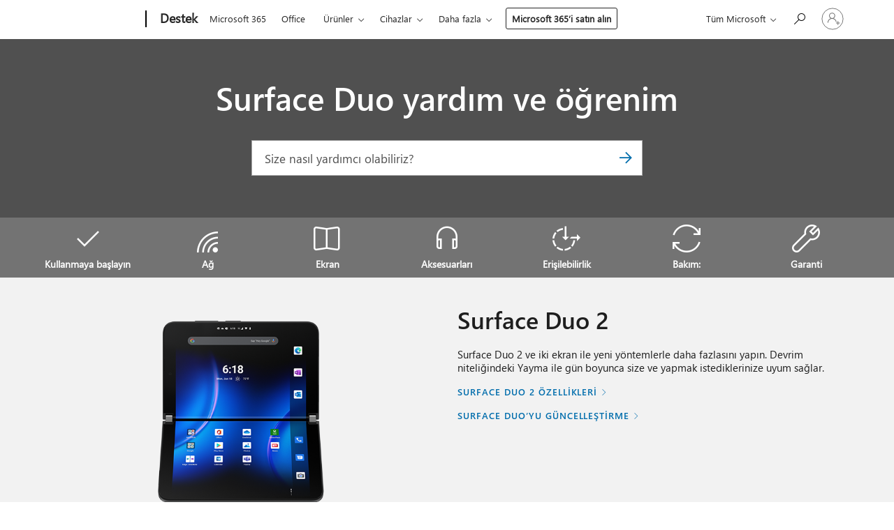

--- FILE ---
content_type: text/html; charset=utf-8
request_url: https://support.microsoft.com/tr-tr/surface-duo
body_size: 120839
content:

<!DOCTYPE html>
<html lang="tr-TR" dir="ltr">
<head>
	<meta charset="utf-8" />
	<meta name="viewport" content="width=device-width, initial-scale=1.0" />
	
	<title>Surface Duo yard&#x131;m ve &#xF6;&#x11F;renim</title>
	
		<link rel="canonical" href="https://support.microsoft.com/tr-tr/surface-duo" />

			<link rel="alternate" hreflang="ar-SA" href="https://support.microsoft.com/ar-sa/surface-duo" />
			<link rel="alternate" hreflang="bg-BG" href="https://support.microsoft.com/bg-bg/surface-duo" />
			<link rel="alternate" hreflang="cs-CZ" href="https://support.microsoft.com/cs-cz/surface-duo" />
			<link rel="alternate" hreflang="da-DK" href="https://support.microsoft.com/da-dk/surface-duo" />
			<link rel="alternate" hreflang="de-DE" href="https://support.microsoft.com/de-de/surface-duo" />
			<link rel="alternate" hreflang="el-GR" href="https://support.microsoft.com/el-gr/surface-duo" />
			<link rel="alternate" hreflang="en-AU" href="https://support.microsoft.com/en-au/surface-duo" />
			<link rel="alternate" hreflang="en-GB" href="https://support.microsoft.com/en-gb/surface-duo" />
			<link rel="alternate" hreflang="en-US" href="https://support.microsoft.com/en-us/surface-duo" />
			<link rel="alternate" hreflang="es-ES" href="https://support.microsoft.com/es-es/surface-duo" />
			<link rel="alternate" hreflang="et-EE" href="https://support.microsoft.com/et-ee/surface-duo" />
			<link rel="alternate" hreflang="fi-FI" href="https://support.microsoft.com/fi-fi/surface-duo" />
			<link rel="alternate" hreflang="fr-FR" href="https://support.microsoft.com/fr-fr/surface-duo" />
			<link rel="alternate" hreflang="he-IL" href="https://support.microsoft.com/he-il/surface-duo" />
			<link rel="alternate" hreflang="hr-HR" href="https://support.microsoft.com/hr-hr/surface-duo" />
			<link rel="alternate" hreflang="hu-HU" href="https://support.microsoft.com/hu-hu/surface-duo" />
			<link rel="alternate" hreflang="id-ID" href="https://support.microsoft.com/id-id/surface-duo" />
			<link rel="alternate" hreflang="it-IT" href="https://support.microsoft.com/it-it/surface-duo" />
			<link rel="alternate" hreflang="ja-JP" href="https://support.microsoft.com/ja-jp/surface-duo" />
			<link rel="alternate" hreflang="ko-KR" href="https://support.microsoft.com/ko-kr/surface-duo" />
			<link rel="alternate" hreflang="lt-LT" href="https://support.microsoft.com/lt-lt/surface-duo" />
			<link rel="alternate" hreflang="lv-LV" href="https://support.microsoft.com/lv-lv/surface-duo" />
			<link rel="alternate" hreflang="nb-NO" href="https://support.microsoft.com/nb-no/surface-duo" />
			<link rel="alternate" hreflang="nl-NL" href="https://support.microsoft.com/nl-nl/surface-duo" />
			<link rel="alternate" hreflang="pl-PL" href="https://support.microsoft.com/pl-pl/surface-duo" />
			<link rel="alternate" hreflang="pt-BR" href="https://support.microsoft.com/pt-br/surface-duo" />
			<link rel="alternate" hreflang="pt-PT" href="https://support.microsoft.com/pt-pt/surface-duo" />
			<link rel="alternate" hreflang="ro-RO" href="https://support.microsoft.com/ro-ro/surface-duo" />
			<link rel="alternate" hreflang="ru-RU" href="https://support.microsoft.com/ru-ru/surface-duo" />
			<link rel="alternate" hreflang="sk-SK" href="https://support.microsoft.com/sk-sk/surface-duo" />
			<link rel="alternate" hreflang="sl-SI" href="https://support.microsoft.com/sl-si/surface-duo" />
			<link rel="alternate" hreflang="sr-Latn-RS" href="https://support.microsoft.com/sr-latn-rs/surface-duo" />
			<link rel="alternate" hreflang="sv-SE" href="https://support.microsoft.com/sv-se/surface-duo" />
			<link rel="alternate" hreflang="th-TH" href="https://support.microsoft.com/th-th/surface-duo" />
			<link rel="alternate" hreflang="tr-TR" href="https://support.microsoft.com/tr-tr/surface-duo" />
			<link rel="alternate" hreflang="uk-UA" href="https://support.microsoft.com/uk-ua/surface-duo" />
			<link rel="alternate" hreflang="vi-VN" href="https://support.microsoft.com/vi-vn/surface-duo" />
			<link rel="alternate" hreflang="zh-CN" href="https://support.microsoft.com/zh-cn/surface-duo" />
			<link rel="alternate" hreflang="zh-HK" href="https://support.microsoft.com/zh-hk/surface-duo" />
			<link rel="alternate" hreflang="zh-TW" href="https://support.microsoft.com/zh-tw/surface-duo" />
	<meta name="awa-articleGuid" content="64b37062-1f5f-428d-bb2b-e85cee37a9de" />
	
	<meta name="description" content="Surface Duo&#x2019;nuz i&#xE7;in yard&#x131;m, e&#x11F;itim ve destek al&#x131;n." />
	<meta name="firstPublishedDate" content="2022-04-12" />
	<meta name="lastPublishedDate" content="2025-11-06" />
	<meta name="commitId" content="a90058f51d660f944d2c0897fcdc5c7c2f22105b" />
	<meta name="schemaName" content="LANDING PAGE" />
	<meta name="awa-schemaName" content="LANDING PAGE" />

	
	
	
	<meta name="search.contenttype" content="Navigation" />
	
	<meta name="search.description" content="Surface Duo&#x2019;nuz i&#xE7;in yard&#x131;m, e&#x11F;itim ve destek al&#x131;n." />
	<meta name="search.IsOfficeDoc" content="true" />
	
	
	
	
	
	
	
	
	<meta name="search.mkt" content="tr-TR" />

	
	
	<meta name="ms.lang" content="tr" />
	<meta name="ms.loc" content="TR" />
	<meta name="ms.ocpub.assetID" content="S.HP.surface-duo" />

	
	<meta name="awa-isContactUsAllowed" content="false" />
	<meta name="awa-asst" content="S.HP.surface-duo" />
	<meta name="awa-pageType" content="Home" />
	



	


<meta name="awa-env" content="Production" />
<meta name="awa-market" content="tr-TR" />
<meta name="awa-contentlang" content="tr" />
<meta name="awa-userFlightingId" content="02ddf915-e291-427a-8c54-b83ca6075e7d" />
<meta name="awa-expid" content="P-R-1753027-1-1;P-R-1087983-1-1;P-E-1693585-C1-3;P-E-1661482-C1-3;P-E-1660511-2-3;P-E-1656596-C1-5;P-E-1551018-C1-8;P-E-1585233-C1-3;P-E-1570667-C1-4;P-E-1560750-2-7;P-E-1554013-2-6;P-E-1536917-2-5;P-E-1526785-C1-5;P-E-1260007-C1-3;P-E-1046152-C1-3;P-R-1545158-1-4;P-R-1426254-2-6;P-R-1392118-1-2;P-R-1245128-2-4;P-R-1235984-2-3;P-R-1211158-1-4;P-R-1150391-2-8;P-R-1150395-2-8;P-R-1150399-2-8;P-R-1150396-2-8;P-R-1150394-2-8;P-R-1150390-2-8;P-R-1150386-2-8;P-R-1146801-1-11;P-R-1141562-1-2;P-R-1141283-2-9;P-R-1136354-8-9;P-R-1119659-1-16;P-R-1119437-1-17;P-R-1116805-2-18;P-R-1116803-2-20;P-R-1114100-1-2;P-R-1100996-2-14;P-R-1096341-2-6;P-R-1088825-2-10;P-R-1089468-1-2;P-R-1085248-1-2;P-R-1072011-12-8;P-R-1033854-4-6;P-R-1029969-4-4;P-R-1020735-7-10;P-R-1018544-4-7;P-R-1009708-2-9;P-R-1005895-2-11;P-R-113175-4-7;P-R-110379-1-7;P-R-107838-1-7;P-R-106524-1-3;P-R-103787-2-5;P-R-101783-1-2;P-R-97577-1-5;P-R-97457-1-10;P-R-94390-1-2;P-R-94360-10-25;P-R-93416-1-3;P-R-90963-2-2;P-R-73296-2-15" />
<meta name="awa-irisId" />
<meta name="awa-origindatacenter" content="Central US" />
<meta name="awa-variationid" content="ECS" />
<meta name="awa-prdct" content="office.com" />
<meta name="awa-stv" content="3.0.0-062faf87e94f17a5abf47aaf3daa0b67e6311923&#x2B;062faf87e94f17a5abf47aaf3daa0b67e6311923" />


 
	
	<meta name="awa-title" content="Surface Duo yard&#x131;m ve &#xF6;&#x11F;renim" />
	<meta name="awa-selfHelpExp" content="uhflandingbanner_m365" />
	<meta name="awa-dataBoundary" content="WW" />

	<link rel="stylesheet" href="/css/fonts/site-fonts.css?v=XWcxZPSEmN3tnHWAVMOFsAlPJq7aug49fUGb8saTNjw" />
	<link rel="stylesheet" href="/css/glyphs/glyphs.css?v=VOnvhT441Pay0WAKH5gdcXXigXpiuNbaQcI9DgXyoDE" />

	

    <link rel="dns-prefetch" href="https://aadcdn.msftauth.net" />
    <link rel="preconnect" href="https://aadcdn.msftauth.net" crossorigin=&quot;anonymous&quot; />
    <link rel="dns-prefetch" href="https://browser.events.data.microsoft.com" />
    <link rel="preconnect" href="https://browser.events.data.microsoft.com" crossorigin=&quot;anonymous&quot; />
    <link rel="dns-prefetch" href="https://c.s-microsoft.com" />
    <link rel="preconnect" href="https://c.s-microsoft.com" crossorigin=&quot;anonymous&quot; />
    <link rel="dns-prefetch" href="https://img-prod-cms-rt-microsoft-com.akamaized.net" />
    <link rel="preconnect" href="https://img-prod-cms-rt-microsoft-com.akamaized.net" crossorigin=&quot;anonymous&quot; />
    <link rel="dns-prefetch" href="https://js.monitor.azure.com" />
    <link rel="preconnect" href="https://js.monitor.azure.com" crossorigin=&quot;anonymous&quot; />
    <link rel="dns-prefetch" href="https://logincdn.msauth.net" />
    <link rel="preconnect" href="https://logincdn.msauth.net" crossorigin=&quot;anonymous&quot; />
    <link rel="dns-prefetch" href="https://mem.gfx.ms" />
    <link rel="preconnect" href="https://mem.gfx.ms" crossorigin=&quot;anonymous&quot; />
    <link rel="dns-prefetch" href="https://www.microsoft.com" />
    <link rel="preconnect" href="https://www.microsoft.com" crossorigin=&quot;anonymous&quot; />


	<link rel="stylesheet" href="/css/Article/article.css?v=0L89BVeP4I_vlf3G71MrPYAXM1CtRPw6ZcJwIduUvCA" />
	<link rel="stylesheet" href="/css/landingpage/landing-page.min.css?v=BmeRFNNKkhnnbqMF_dke9Xac6Ghh89fyyFqf7N0Fa7w" />
	<link rel="stylesheet" href="/css/SearchBox/search-box.css?v=bybwzGBajHicVXspVs540UfV0swW0vCbOmBjBryj9N4" />
	<link rel="stylesheet" href="/css/sitewide/articleCss-overwrite.css?v=D0lQRoIlvFHSQBRTb-gAQ5KkFe8B8NuSoliBjnT5xZ4" />
	
	
	<link rel="stylesheet" href="/css/MeControlCallout/teaching-callout.css?v=690pjf05o15fVEafEpUwgaF8vqVfOkp5wP1Jl9gE99U" />
	
	<noscript>
		<link rel="stylesheet" href="/css/Article/article.noscript.css?v=88-vV8vIkcKpimEKjULkqpt8CxdXf5avAeGxsHgVOO0" />
	</noscript>

	<link rel="stylesheet" href="/css/promotionbanner/promotion-banner.css?v=cAmflE3c6Gw7niTOiMPEie9MY87yDE2mSl3DO7_jZRI" media="none" onload="this.media=&#x27;all&#x27;" /><noscript><link href="/css/promotionbanner/promotion-banner.css?v=cAmflE3c6Gw7niTOiMPEie9MY87yDE2mSl3DO7_jZRI" rel="stylesheet"></noscript>
	<link rel="stylesheet" href="/css/supportbridge/support-bridge.css?v=ft5yipT-SPVc4yMl4wK9PnMTXqhVUrUJZoPQVrYDjUI" media="none" onload="this.media=&#x27;all&#x27;" /><noscript><link href="/css/supportbridge/support-bridge.css?v=ft5yipT-SPVc4yMl4wK9PnMTXqhVUrUJZoPQVrYDjUI" rel="stylesheet"></noscript>
	
	
	
	
	

	<link rel="apple-touch-icon" sizes="180x180" href="/apple-touch-icon.png">
<link rel="icon" type="image/png" sizes="32x32" href="/favicon-32x32.png">
<link rel="icon" type="image/png" sizes="16x16" href="/favicon-16x16.png">


	
        <link rel="stylesheet" href="https://www.microsoft.com/onerfstatics/marketingsites-wcus-prod/east-european/shell/_scrf/css/themes=default.device=uplevel_web_pc/63-57d110/c9-be0100/a6-e969ef/43-9f2e7c/82-8b5456/a0-5d3913/4f-460e79/ae-f1ac0c?ver=2.0&amp;_cf=02242021_3231" type="text/css" media="all" />
    

	
	
	<script type="text/javascript">
		var OOGlobal = {
			BaseDomain: location.protocol + "//" + location.host,
			Culture: "tr-TR",
			Language: "tr",
			LCID: "1055",
			IsAuthenticated: "False",
			WebAppUrl: "https://office.com/start",
			GUID: "64b37062-1f5f-428d-bb2b-e85cee37a9de",
			Platform: navigator.platform,
			MixOembedUrl: "https://mix.office.com/oembed/",
			MixWatchUrl: "https://mix.office.com/watch/"
		};
	</script>

	
		


<script type="text/javascript">
	(function () {
		var creativeReady = false;
		var isSilentSignInComplete = false;
		var authInfo = {
			authType: "None",
			puid: "",
			tenantId: "",
			isAdult: true
			};

		var renderPromotion = function (dataBoundary) {
			if (creativeReady && isSilentSignInComplete) {
				window.UcsCreative.renderTemplate({
					partnerId: "7bb7e07d-3e57-4ee3-b78f-26a4292b841a",
					shouldSetUcsMuid: true,
					dataBoundary: dataBoundary,
					attributes: {
						placement: "88000534",
						locale: "tr-tr",
						country: "tr",
						scs_ecsFlightId: "P-R-1753027-1;P-R-1087983-1;P-E-1693585-C1;P-E-1661482-C1;P-E-1660511-2;P-E-1656596-C1;P-E-1551018-C1;P-E-1585233-C1;P-E-1570667-C1;P-E-1560750-2;P-E-1554013-2;P-E-1536917-2;P-E-1526785-C1;P-E-1260007-C1;P-E-1046152-C1;P-R-1545158-1;P-R-1426254-2;P-R-1392118-1;P-R-1245128-2;P-R-1235984-2;P-R-1211158-1;P-R-1150391-2;P-R-1150395-2;P-R-1150399-2;P-R-1150396-2;P-R-1150394-2;P-R-1150390-2;P-R-1150386-2;P-R-1146801-1;P-R-1141562-1;P-R-1141283-2;P-R-1136354-8;P-R-1119659-1;P-R-1119437-1;P-R-1116805-2;P-R-1116803-2;P-R-1114100-1;P-R-1100996-2;P-R-1096341-2;P-R-1088825-2;P-R-1089468-1;P-R-1085248-1;P-R-1072011-12;P-R-1033854-4;P-R-1029969-4;P-R-1020735-7;P-R-1018544-4;P-R-1009708-2;P-R-1005895-2;P-R-113175-4;P-R-110379-1;P-R-107838-1;P-R-106524-1;P-R-103787-2;P-R-101783-1;P-R-97577-1;P-R-97457-1;P-R-94390-1;P-R-94360-10;P-R-93416-1;P-R-90963-2;P-R-73296-2",
						SCS_promotionCategory: "uhfbuybutton;uhflandingbanner_m365",
						articleType: "uhflandingbanner_m365",
						operatingSystem: "Mac",
						authType: authInfo.authType,
						PUID: authInfo.puid,
						TenantId: authInfo.tenantId,
                        TOPT: "",
                        AdditionalBannerId: "ucsRailInlineContainer",
					}
				});
			}
		};

		window.document.addEventListener('ucsCreativeRendered', function () {
			if (typeof window.initPromotionLogger !== 'undefined') {
				window.initPromotionLogger();
			}
		});

		window.document.addEventListener('ucsCreativeReady', function () {
			creativeReady = true;
			renderPromotion("WW");
		});

		if (!isSilentSignInComplete) {
			window.document.addEventListener('silentSignInComplete', function (event) {
				if (event.detail && event.detail.puid) {
					authInfo.isAdult = event.detail.isAdult;
					authInfo.authType = event.detail.authType;
					authInfo.puid = event.detail.puid;
					authInfo.tenantId = event.detail.account.tenantId;
				}

				isSilentSignInComplete = true;
				renderPromotion(event.detail.dataBoundary);
			});
		}
	})();
</script>

<script type="text/javascript" defer src="/lib/ucs/dist/ucsCreativeService.js?v=RNwXI4r6IRH1mrd2dPPGZEYOQnUcs8HAddnyceXlw88"></script>
	

	<script>
		if (window.location.search) {
			var params = new URLSearchParams(window.location.search);
			if (params.has('action') && params.get('action') === 'download'){
				params.delete('action');
			}

			history.replaceState({}, '', window.location.pathname + (params.toString() ? '?' + params.toString() : ''));
		}
	</script>


</head>
<body class="supCont ocArticle">
	<div id="ocBodyWrapper">
		

		<div class="ucsUhfContainer"></div>

		
            <div id="headerArea" class="uhf"  data-m='{"cN":"headerArea","cT":"Area_coreuiArea","id":"a1Body","sN":1,"aN":"Body"}'>
                <div id="headerRegion"      data-region-key="headerregion" data-m='{"cN":"headerRegion","cT":"Region_coreui-region","id":"r1a1","sN":1,"aN":"a1"}' >

    <div  id="headerUniversalHeader" data-m='{"cN":"headerUniversalHeader","cT":"Module_coreui-universalheader","id":"m1r1a1","sN":1,"aN":"r1a1"}'  data-module-id="Category|headerRegion|coreui-region|headerUniversalHeader|coreui-universalheader">
        






        <a id="uhfSkipToMain" class="m-skip-to-main" href="javascript:void(0)" data-href="#supArticleContent" tabindex="0" data-m='{"cN":"Skip to content_nonnav","id":"nn1m1r1a1","sN":1,"aN":"m1r1a1"}'>Ana i&#231;eriğe atla</a>


<header class="c-uhfh context-uhf no-js c-sgl-stck c-category-header " itemscope="itemscope" data-header-footprint="/SMCConvergence/ContextualHeader-Surface, fromService: True"   data-magict="true"   itemtype="http://schema.org/Organization">
    <div class="theme-light js-global-head f-closed  global-head-cont" data-m='{"cN":"Universal Header_cont","cT":"Container","id":"c2m1r1a1","sN":2,"aN":"m1r1a1"}'>
        <div class="c-uhfh-gcontainer-st">
            <button type="button" class="c-action-trigger c-glyph glyph-global-nav-button" aria-label="All Microsoft expand to see list of Microsoft products and services" initialState-label="All Microsoft expand to see list of Microsoft products and services" toggleState-label="Close All Microsoft list" aria-expanded="false" data-m='{"cN":"Mobile menu button_nonnav","id":"nn1c2m1r1a1","sN":1,"aN":"c2m1r1a1"}'></button>
            <button type="button" class="c-action-trigger c-glyph glyph-arrow-htmllegacy c-close-search" aria-label="Aramayı kapat" aria-expanded="false" data-m='{"cN":"Close Search_nonnav","id":"nn2c2m1r1a1","sN":2,"aN":"c2m1r1a1"}'></button>
                    <a id="uhfLogo" class="c-logo c-sgl-stk-uhfLogo" itemprop="url" href="https://www.microsoft.com" aria-label="Microsoft" data-m='{"cN":"GlobalNav_Logo_cont","cT":"Container","id":"c3c2m1r1a1","sN":3,"aN":"c2m1r1a1"}'>
                        <img alt="" itemprop="logo" class="c-image" src="https://uhf.microsoft.com/images/microsoft/RE1Mu3b.png" role="presentation" aria-hidden="true" />
                        <span itemprop="name" role="presentation" aria-hidden="true">Microsoft</span>
                    </a>
            <div class="f-mobile-title">
                <button type="button" class="c-action-trigger c-glyph glyph-chevron-left" aria-label="Diğer men&#252; se&#231;eneklerini g&#246;r" data-m='{"cN":"Mobile back button_nonnav","id":"nn4c2m1r1a1","sN":4,"aN":"c2m1r1a1"}'></button>
                <span data-global-title="Microsoft Giriş Sayfası" class="js-mobile-title">Destek</span>
                <button type="button" class="c-action-trigger c-glyph glyph-chevron-right" aria-label="Diğer men&#252; se&#231;eneklerini g&#246;r" data-m='{"cN":"Mobile forward button_nonnav","id":"nn5c2m1r1a1","sN":5,"aN":"c2m1r1a1"}'></button>
            </div>
                    <div class="c-show-pipe x-hidden-vp-mobile-st">
                        <a id="uhfCatLogo" class="c-logo c-cat-logo" href="https://support.microsoft.com/tr-tr" aria-label="Destek" itemprop="url" data-m='{"cN":"CatNav_Destek_nav","id":"n6c2m1r1a1","sN":6,"aN":"c2m1r1a1"}'>
                                <span>Destek</span>
                        </a>
                    </div>
                <div class="cat-logo-button-cont x-hidden">
                        <button type="button" id="uhfCatLogoButton" class="c-cat-logo-button x-hidden" aria-expanded="false" aria-label="Destek" data-m='{"cN":"Destek_nonnav","id":"nn7c2m1r1a1","sN":7,"aN":"c2m1r1a1"}'>
                            Destek
                        </button>
                </div>



                    <nav id="uhf-g-nav" aria-label="Bağlamsal menü" class="c-uhfh-gnav" data-m='{"cN":"Category nav_cont","cT":"Container","id":"c8c2m1r1a1","sN":8,"aN":"c2m1r1a1"}'>
            <ul class="js-paddle-items">
                    <li class="single-link js-nav-menu x-hidden-none-mobile-vp uhf-menu-item">
                        <a class="c-uhf-nav-link" href="https://support.microsoft.com/tr-tr" data-m='{"cN":"CatNav_Giriş_nav","id":"n1c8c2m1r1a1","sN":1,"aN":"c8c2m1r1a1"}' > Giriş </a>
                    </li>
                                        <li class="single-link js-nav-menu uhf-menu-item">
                            <a id="c-shellmenu_0" class="c-uhf-nav-link" href="https://www.microsoft.com/microsoft-365?ocid=cmmttvzgpuy" data-m='{"id":"n2c8c2m1r1a1","sN":2,"aN":"c8c2m1r1a1"}'>Microsoft 365</a>
                        </li>
                        <li class="single-link js-nav-menu uhf-menu-item">
                            <a id="c-shellmenu_1" class="c-uhf-nav-link" href="https://www.microsoft.com/microsoft-365/microsoft-office?ocid=cmml7tr0rib" data-m='{"id":"n3c8c2m1r1a1","sN":3,"aN":"c8c2m1r1a1"}'>Office</a>
                        </li>
                        <li class="nested-menu uhf-menu-item">
                            <div class="c-uhf-menu js-nav-menu">
                                <button type="button" id="c-shellmenu_2"  aria-expanded="false" data-m='{"id":"nn4c8c2m1r1a1","sN":4,"aN":"c8c2m1r1a1"}'>&#220;r&#252;nler</button>

                                <ul class="" data-class-idn="" aria-hidden="true" data-m='{"cT":"Container","id":"c5c8c2m1r1a1","sN":5,"aN":"c8c2m1r1a1"}'>
        <li class="js-nav-menu single-link" data-m='{"cT":"Container","id":"c1c5c8c2m1r1a1","sN":1,"aN":"c5c8c2m1r1a1"}'>
            <a id="c-shellmenu_3" class="js-subm-uhf-nav-link" href="https://support.microsoft.com/tr-tr/microsoft-365" data-m='{"id":"n1c1c5c8c2m1r1a1","sN":1,"aN":"c1c5c8c2m1r1a1"}'>Microsoft 365</a>
            
        </li>
        <li class="js-nav-menu single-link" data-m='{"cT":"Container","id":"c2c5c8c2m1r1a1","sN":2,"aN":"c5c8c2m1r1a1"}'>
            <a id="c-shellmenu_4" class="js-subm-uhf-nav-link" href="https://support.microsoft.com/tr-tr/outlook" data-m='{"id":"n1c2c5c8c2m1r1a1","sN":1,"aN":"c2c5c8c2m1r1a1"}'>Outlook</a>
            
        </li>
        <li class="js-nav-menu single-link" data-m='{"cT":"Container","id":"c3c5c8c2m1r1a1","sN":3,"aN":"c5c8c2m1r1a1"}'>
            <a id="c-shellmenu_5" class="js-subm-uhf-nav-link" href="https://support.microsoft.com/tr-tr/teams" data-m='{"id":"n1c3c5c8c2m1r1a1","sN":1,"aN":"c3c5c8c2m1r1a1"}'>Microsoft Teams</a>
            
        </li>
        <li class="js-nav-menu single-link" data-m='{"cT":"Container","id":"c4c5c8c2m1r1a1","sN":4,"aN":"c5c8c2m1r1a1"}'>
            <a id="c-shellmenu_6" class="js-subm-uhf-nav-link" href="https://support.microsoft.com/tr-tr/onedrive" data-m='{"id":"n1c4c5c8c2m1r1a1","sN":1,"aN":"c4c5c8c2m1r1a1"}'>OneDrive</a>
            
        </li>
        <li class="js-nav-menu single-link" data-m='{"cT":"Container","id":"c5c5c8c2m1r1a1","sN":5,"aN":"c5c8c2m1r1a1"}'>
            <a id="c-shellmenu_7" class="js-subm-uhf-nav-link" href="https://support.microsoft.com/tr-tr/microsoft-copilot" data-m='{"id":"n1c5c5c8c2m1r1a1","sN":1,"aN":"c5c5c8c2m1r1a1"}'>Microsoft Copilot</a>
            
        </li>
        <li class="js-nav-menu single-link" data-m='{"cT":"Container","id":"c6c5c8c2m1r1a1","sN":6,"aN":"c5c8c2m1r1a1"}'>
            <a id="c-shellmenu_8" class="js-subm-uhf-nav-link" href="https://support.microsoft.com/tr-tr/onenote" data-m='{"id":"n1c6c5c8c2m1r1a1","sN":1,"aN":"c6c5c8c2m1r1a1"}'>OneNote</a>
            
        </li>
        <li class="js-nav-menu single-link" data-m='{"cT":"Container","id":"c7c5c8c2m1r1a1","sN":7,"aN":"c5c8c2m1r1a1"}'>
            <a id="c-shellmenu_9" class="js-subm-uhf-nav-link" href="https://support.microsoft.com/tr-tr/windows" data-m='{"id":"n1c7c5c8c2m1r1a1","sN":1,"aN":"c7c5c8c2m1r1a1"}'>Windows</a>
            
        </li>
        <li class="js-nav-menu single-link" data-m='{"cT":"Container","id":"c8c5c8c2m1r1a1","sN":8,"aN":"c5c8c2m1r1a1"}'>
            <a id="c-shellmenu_10" class="js-subm-uhf-nav-link" href="https://support.microsoft.com/tr-tr/all-products" data-m='{"id":"n1c8c5c8c2m1r1a1","sN":1,"aN":"c8c5c8c2m1r1a1"}'>diğer ...</a>
            
        </li>
                                                    
                                </ul>
                            </div>
                        </li>                        <li class="nested-menu uhf-menu-item">
                            <div class="c-uhf-menu js-nav-menu">
                                <button type="button" id="c-shellmenu_11"  aria-expanded="false" data-m='{"id":"nn6c8c2m1r1a1","sN":6,"aN":"c8c2m1r1a1"}'>Cihazlar</button>

                                <ul class="" data-class-idn="" aria-hidden="true" data-m='{"cT":"Container","id":"c7c8c2m1r1a1","sN":7,"aN":"c8c2m1r1a1"}'>
        <li class="js-nav-menu single-link" data-m='{"cT":"Container","id":"c1c7c8c2m1r1a1","sN":1,"aN":"c7c8c2m1r1a1"}'>
            <a id="c-shellmenu_12" class="js-subm-uhf-nav-link" href="https://support.microsoft.com/tr-tr/surface" data-m='{"id":"n1c1c7c8c2m1r1a1","sN":1,"aN":"c1c7c8c2m1r1a1"}'>Surface</a>
            
        </li>
        <li class="js-nav-menu single-link" data-m='{"cT":"Container","id":"c2c7c8c2m1r1a1","sN":2,"aN":"c7c8c2m1r1a1"}'>
            <a id="c-shellmenu_13" class="js-subm-uhf-nav-link" href="https://support.microsoft.com/tr-tr/pc-accessories" data-m='{"id":"n1c2c7c8c2m1r1a1","sN":1,"aN":"c2c7c8c2m1r1a1"}'>Bilgisayar Donatıları</a>
            
        </li>
        <li class="js-nav-menu single-link" data-m='{"cT":"Container","id":"c3c7c8c2m1r1a1","sN":3,"aN":"c7c8c2m1r1a1"}'>
            <a id="c-shellmenu_14" class="js-subm-uhf-nav-link" href="https://support.xbox.com/" data-m='{"id":"n1c3c7c8c2m1r1a1","sN":1,"aN":"c3c7c8c2m1r1a1"}'>Xbox</a>
            
        </li>
        <li class="js-nav-menu single-link" data-m='{"cT":"Container","id":"c4c7c8c2m1r1a1","sN":4,"aN":"c7c8c2m1r1a1"}'>
            <a id="c-shellmenu_15" class="js-subm-uhf-nav-link" href="https://support.xbox.com/help/games-apps/my-games-apps/all-about-pc-gaming" data-m='{"id":"n1c4c7c8c2m1r1a1","sN":1,"aN":"c4c7c8c2m1r1a1"}'>Bilgisayar Oyunları</a>
            
        </li>
        <li class="js-nav-menu single-link" data-m='{"cT":"Container","id":"c5c7c8c2m1r1a1","sN":5,"aN":"c7c8c2m1r1a1"}'>
            <a id="c-shellmenu_16" class="js-subm-uhf-nav-link" href="https://docs.microsoft.com/hololens/" data-m='{"id":"n1c5c7c8c2m1r1a1","sN":1,"aN":"c5c7c8c2m1r1a1"}'>HoloLens</a>
            
        </li>
        <li class="js-nav-menu single-link" data-m='{"cT":"Container","id":"c6c7c8c2m1r1a1","sN":6,"aN":"c7c8c2m1r1a1"}'>
            <a id="c-shellmenu_17" class="js-subm-uhf-nav-link" href="https://learn.microsoft.com/surface-hub/" data-m='{"id":"n1c6c7c8c2m1r1a1","sN":1,"aN":"c6c7c8c2m1r1a1"}'>Surface Hub</a>
            
        </li>
        <li class="js-nav-menu single-link" data-m='{"cT":"Container","id":"c7c7c8c2m1r1a1","sN":7,"aN":"c7c8c2m1r1a1"}'>
            <a id="c-shellmenu_18" class="js-subm-uhf-nav-link" href="https://support.microsoft.com/tr-tr/warranty" data-m='{"id":"n1c7c7c8c2m1r1a1","sN":1,"aN":"c7c7c8c2m1r1a1"}'>Donanım garantileri</a>
            
        </li>
                                                    
                                </ul>
                            </div>
                        </li>                        <li class="nested-menu uhf-menu-item">
                            <div class="c-uhf-menu js-nav-menu">
                                <button type="button" id="c-shellmenu_19"  aria-expanded="false" data-m='{"id":"nn8c8c2m1r1a1","sN":8,"aN":"c8c2m1r1a1"}'>Surface konuları</button>

                                <ul class="" data-class-idn="" aria-hidden="true" data-m='{"cT":"Container","id":"c9c8c2m1r1a1","sN":9,"aN":"c8c2m1r1a1"}'>
        <li class="js-nav-menu single-link" data-m='{"cT":"Container","id":"c1c9c8c2m1r1a1","sN":1,"aN":"c9c8c2m1r1a1"}'>
            <a id="c-shellmenu_20" class="js-subm-uhf-nav-link" href="https://support.microsoft.com/surface/b06da716-0763-65b3-e2f2-116d9e30f877" data-m='{"id":"n1c1c9c8c2m1r1a1","sN":1,"aN":"c1c9c8c2m1r1a1"}'>Servis ve onarım</a>
            
        </li>
        <li class="js-nav-menu single-link" data-m='{"cT":"Container","id":"c2c9c8c2m1r1a1","sN":2,"aN":"c9c8c2m1r1a1"}'>
            <a id="c-shellmenu_21" class="js-subm-uhf-nav-link" href="https://support.microsoft.com/warranty" data-m='{"id":"n1c2c9c8c2m1r1a1","sN":1,"aN":"c2c9c8c2m1r1a1"}'>Garanti</a>
            
        </li>
        <li class="js-nav-menu single-link" data-m='{"cT":"Container","id":"c3c9c8c2m1r1a1","sN":3,"aN":"c9c8c2m1r1a1"}'>
            <a id="c-shellmenu_22" class="js-subm-uhf-nav-link" href="https://learn.microsoft.com/surface/" data-m='{"id":"n1c3c9c8c2m1r1a1","sN":1,"aN":"c3c9c8c2m1r1a1"}'>Surface Kurumsal</a>
            
        </li>
        <li class="js-nav-menu single-link" data-m='{"cT":"Container","id":"c4c9c8c2m1r1a1","sN":4,"aN":"c9c8c2m1r1a1"}'>
            <a id="c-shellmenu_23" class="js-subm-uhf-nav-link" href="https://support.microsoft.com/surface/f61d8d18-37a9-863d-f8d0-1982eb16f7b5" data-m='{"id":"n1c4c9c8c2m1r1a1","sN":1,"aN":"c4c9c8c2m1r1a1"}'>Surface Uygulaması</a>
            
        </li>
                                                    
                                </ul>
                            </div>
                        </li>                        <li class="nested-menu uhf-menu-item">
                            <div class="c-uhf-menu js-nav-menu">
                                <button type="button" id="c-shellmenu_24"  aria-expanded="false" data-m='{"id":"nn10c8c2m1r1a1","sN":10,"aN":"c8c2m1r1a1"}'>Kaynaklar</button>

                                <ul class="" data-class-idn="" aria-hidden="true" data-m='{"cT":"Container","id":"c11c8c2m1r1a1","sN":11,"aN":"c8c2m1r1a1"}'>
        <li class="js-nav-menu single-link" data-m='{"cT":"Container","id":"c1c11c8c2m1r1a1","sN":1,"aN":"c11c8c2m1r1a1"}'>
            <a id="c-shellmenu_25" class="js-subm-uhf-nav-link" href="https://answers.microsoft.com/lang/surface/forum" data-m='{"id":"n1c1c11c8c2m1r1a1","sN":1,"aN":"c1c11c8c2m1r1a1"}'>Topluluk forumları</a>
            
        </li>
        <li class="js-nav-menu single-link" data-m='{"cT":"Container","id":"c2c11c8c2m1r1a1","sN":2,"aN":"c11c8c2m1r1a1"}'>
            <a id="c-shellmenu_26" class="js-subm-uhf-nav-link" href="https://portal.office.com/AdminPortal#/support" data-m='{"id":"n1c2c11c8c2m1r1a1","sN":1,"aN":"c2c11c8c2m1r1a1"}'>Microsoft 365 Y&#246;neticileri</a>
            
        </li>
        <li class="js-nav-menu single-link" data-m='{"cT":"Container","id":"c3c11c8c2m1r1a1","sN":3,"aN":"c11c8c2m1r1a1"}'>
            <a id="c-shellmenu_27" class="js-subm-uhf-nav-link" href="https://go.microsoft.com/fwlink/?linkid=2224585" data-m='{"id":"n1c3c11c8c2m1r1a1","sN":1,"aN":"c3c11c8c2m1r1a1"}'>K&#252;&#231;&#252;k İşletme Portalı</a>
            
        </li>
        <li class="js-nav-menu single-link" data-m='{"cT":"Container","id":"c4c11c8c2m1r1a1","sN":4,"aN":"c11c8c2m1r1a1"}'>
            <a id="c-shellmenu_28" class="js-subm-uhf-nav-link" href="https://developer.microsoft.com/" data-m='{"id":"n1c4c11c8c2m1r1a1","sN":1,"aN":"c4c11c8c2m1r1a1"}'>Geliştirici</a>
            
        </li>
        <li class="js-nav-menu single-link" data-m='{"cT":"Container","id":"c5c11c8c2m1r1a1","sN":5,"aN":"c11c8c2m1r1a1"}'>
            <a id="c-shellmenu_29" class="js-subm-uhf-nav-link" href="https://support.microsoft.com/tr-tr/education" data-m='{"id":"n1c5c11c8c2m1r1a1","sN":1,"aN":"c5c11c8c2m1r1a1"}'>Eğitim</a>
            
        </li>
        <li class="js-nav-menu single-link" data-m='{"cT":"Container","id":"c6c11c8c2m1r1a1","sN":6,"aN":"c11c8c2m1r1a1"}'>
            <a id="c-shellmenu_30" class="js-subm-uhf-nav-link" href="https://www.microsoft.com/reportascam/" data-m='{"id":"n1c6c11c8c2m1r1a1","sN":1,"aN":"c6c11c8c2m1r1a1"}'>Destek dolandırıcılığını bildirin</a>
            
        </li>
        <li class="js-nav-menu single-link" data-m='{"cT":"Container","id":"c7c11c8c2m1r1a1","sN":7,"aN":"c11c8c2m1r1a1"}'>
            <a id="c-shellmenu_31" class="js-subm-uhf-nav-link" href="https://support.microsoft.com/tr-tr/surface/cbc47825-19b9-4786-8088-eb9963d780d3" data-m='{"id":"n1c7c11c8c2m1r1a1","sN":1,"aN":"c7c11c8c2m1r1a1"}'>&#220;r&#252;n g&#252;venliği</a>
            
        </li>
                                                    
                                </ul>
                            </div>
                        </li>

                <li id="overflow-menu" class="overflow-menu x-hidden uhf-menu-item">
                        <div class="c-uhf-menu js-nav-menu">
        <button data-m='{"pid":"Daha fazla","id":"nn12c8c2m1r1a1","sN":12,"aN":"c8c2m1r1a1"}' type="button" aria-label="Daha fazla" aria-expanded="false">Daha fazla</button>
        <ul id="overflow-menu-list" aria-hidden="true" class="overflow-menu-list">
        </ul>
    </div>

                </li>
                                    <li class="single-link js-nav-menu" id="c-uhf-nav-cta">
                        <a id="buyInstallButton" class="c-uhf-nav-link" href="https://go.microsoft.com/fwlink/?linkid=849747" data-m='{"cN":"CatNav_cta_Microsoft 365’i satın alın_nav","id":"n13c8c2m1r1a1","sN":13,"aN":"c8c2m1r1a1"}'>Microsoft 365’i satın alın</a>
                    </li>
            </ul>
            
        </nav>


            <div class="c-uhfh-actions" data-m='{"cN":"Header actions_cont","cT":"Container","id":"c9c2m1r1a1","sN":9,"aN":"c2m1r1a1"}'>
                <div class="wf-menu">        <nav id="uhf-c-nav" aria-label="Tüm Microsoft menüsü" data-m='{"cN":"GlobalNav_cont","cT":"Container","id":"c1c9c2m1r1a1","sN":1,"aN":"c9c2m1r1a1"}'>
            <ul class="js-paddle-items">
                <li>
                    <div class="c-uhf-menu js-nav-menu">
                        <button type="button" class="c-button-logo all-ms-nav" aria-expanded="false" data-m='{"cN":"GlobalNav_More_nonnav","id":"nn1c1c9c2m1r1a1","sN":1,"aN":"c1c9c2m1r1a1"}'> <span>T&#252;m Microsoft</span></button>
                        <ul class="f-multi-column f-multi-column-6" aria-hidden="true" data-m='{"cN":"More_cont","cT":"Container","id":"c2c1c9c2m1r1a1","sN":2,"aN":"c1c9c2m1r1a1"}'>
                                    <li class="c-w0-contr">
            <h2 class="c-uhf-sronly">Global</h2>
            <ul class="c-w0">
        <li class="js-nav-menu single-link" data-m='{"cN":"M365_cont","cT":"Container","id":"c1c2c1c9c2m1r1a1","sN":1,"aN":"c2c1c9c2m1r1a1"}'>
            <a id="shellmenu_32" class="js-subm-uhf-nav-link" href="https://www.microsoft.com/tr-tr/microsoft-365" data-m='{"cN":"W0Nav_M365_nav","id":"n1c1c2c1c9c2m1r1a1","sN":1,"aN":"c1c2c1c9c2m1r1a1"}'>Microsoft 365</a>
            
        </li>
        <li class="js-nav-menu single-link" data-m='{"cN":"Teams_cont","cT":"Container","id":"c2c2c1c9c2m1r1a1","sN":2,"aN":"c2c1c9c2m1r1a1"}'>
            <a id="l0_Teams" class="js-subm-uhf-nav-link" href="https://www.microsoft.com/tr-tr/microsoft-teams/group-chat-software" data-m='{"cN":"W0Nav_Teams_nav","id":"n1c2c2c1c9c2m1r1a1","sN":1,"aN":"c2c2c1c9c2m1r1a1"}'>Teams</a>
            
        </li>
        <li class="js-nav-menu single-link" data-m='{"cN":"Copilot_cont","cT":"Container","id":"c3c2c1c9c2m1r1a1","sN":3,"aN":"c2c1c9c2m1r1a1"}'>
            <a id="shellmenu_34" class="js-subm-uhf-nav-link" href="https://copilot.microsoft.com/" data-m='{"cN":"W0Nav_Copilot_nav","id":"n1c3c2c1c9c2m1r1a1","sN":1,"aN":"c3c2c1c9c2m1r1a1"}'>Copilot</a>
            
        </li>
        <li class="js-nav-menu single-link" data-m='{"cN":"Windows_cont","cT":"Container","id":"c4c2c1c9c2m1r1a1","sN":4,"aN":"c2c1c9c2m1r1a1"}'>
            <a id="shellmenu_35" class="js-subm-uhf-nav-link" href="https://www.microsoft.com/tr-tr/windows/" data-m='{"cN":"W0Nav_Windows_nav","id":"n1c4c2c1c9c2m1r1a1","sN":1,"aN":"c4c2c1c9c2m1r1a1"}'>Windows</a>
            
        </li>
        <li class="js-nav-menu single-link" data-m='{"cN":"Xbox_cont","cT":"Container","id":"c5c2c1c9c2m1r1a1","sN":5,"aN":"c2c1c9c2m1r1a1"}'>
            <a id="shellmenu_36" class="js-subm-uhf-nav-link" href="https://www.xbox.com/" data-m='{"cN":"W0Nav_Xbox_nav","id":"n1c5c2c1c9c2m1r1a1","sN":1,"aN":"c5c2c1c9c2m1r1a1"}'>Xbox</a>
            
        </li>
        <li class="js-nav-menu single-link" data-m='{"cN":"Support_cont","cT":"Container","id":"c6c2c1c9c2m1r1a1","sN":6,"aN":"c2c1c9c2m1r1a1"}'>
            <a id="l1_support" class="js-subm-uhf-nav-link" href="https://support.microsoft.com/tr-tr" data-m='{"cN":"W0Nav_Support_nav","id":"n1c6c2c1c9c2m1r1a1","sN":1,"aN":"c6c2c1c9c2m1r1a1"}'>Destek</a>
            
        </li>
            </ul>
        </li>

<li class="f-sub-menu js-nav-menu nested-menu" data-m='{"cT":"Container","id":"c7c2c1c9c2m1r1a1","sN":7,"aN":"c2c1c9c2m1r1a1"}'>

    <span id="uhf-navspn-shellmenu_39-span" style="display:none"   f-multi-parent="true" aria-expanded="false" data-m='{"id":"nn1c7c2c1c9c2m1r1a1","sN":1,"aN":"c7c2c1c9c2m1r1a1"}'>Yazılım</span>
    <button id="uhf-navbtn-shellmenu_39-button" type="button"   f-multi-parent="true" aria-expanded="false" data-m='{"id":"nn2c7c2c1c9c2m1r1a1","sN":2,"aN":"c7c2c1c9c2m1r1a1"}'>Yazılım</button>
    <ul aria-hidden="true" aria-labelledby="uhf-navspn-shellmenu_39-span">
        <li class="js-nav-menu single-link" data-m='{"cN":"More_Software_WindowsApps_cont","cT":"Container","id":"c3c7c2c1c9c2m1r1a1","sN":3,"aN":"c7c2c1c9c2m1r1a1"}'>
            <a id="shellmenu_40" class="js-subm-uhf-nav-link" href="https://apps.microsoft.com/home" data-m='{"cN":"GlobalNav_More_Software_WindowsApps_nav","id":"n1c3c7c2c1c9c2m1r1a1","sN":1,"aN":"c3c7c2c1c9c2m1r1a1"}'>Windows Uygulamaları</a>
            
        </li>
        <li class="js-nav-menu single-link" data-m='{"cN":"More_Software_OneDrive_cont","cT":"Container","id":"c4c7c2c1c9c2m1r1a1","sN":4,"aN":"c7c2c1c9c2m1r1a1"}'>
            <a id="shellmenu_41" class="js-subm-uhf-nav-link" href="https://www.microsoft.com/tr-tr/microsoft-365/onedrive/online-cloud-storage" data-m='{"cN":"GlobalNav_More_Software_OneDrive_nav","id":"n1c4c7c2c1c9c2m1r1a1","sN":1,"aN":"c4c7c2c1c9c2m1r1a1"}'>OneDrive</a>
            
        </li>
        <li class="js-nav-menu single-link" data-m='{"cN":"More_Software_Outlook_cont","cT":"Container","id":"c5c7c2c1c9c2m1r1a1","sN":5,"aN":"c7c2c1c9c2m1r1a1"}'>
            <a id="shellmenu_42" class="js-subm-uhf-nav-link" href="https://www.microsoft.com/tr-tr/microsoft-365/outlook/email-and-calendar-software-microsoft-outlook" data-m='{"cN":"GlobalNav_More_Software_Outlook_nav","id":"n1c5c7c2c1c9c2m1r1a1","sN":1,"aN":"c5c7c2c1c9c2m1r1a1"}'>Outlook</a>
            
        </li>
        <li class="js-nav-menu single-link" data-m='{"cN":"More_Software_Skype_cont","cT":"Container","id":"c6c7c2c1c9c2m1r1a1","sN":6,"aN":"c7c2c1c9c2m1r1a1"}'>
            <a id="shellmenu_43" class="js-subm-uhf-nav-link" href="https://support.microsoft.com/tr-tr/office/skype-tan-microsoft-teams-%C3%BCcretsiz-e-ge%C3%A7i%C5%9F-3c0caa26-d9db-4179-bcb3-930ae2c87570?icid=DSM_All_Skype" data-m='{"cN":"GlobalNav_More_Software_Skype_nav","id":"n1c6c7c2c1c9c2m1r1a1","sN":1,"aN":"c6c7c2c1c9c2m1r1a1"}'>Skype&#39;tan Teams&#39;e ge&#231;iş yapma</a>
            
        </li>
        <li class="js-nav-menu single-link" data-m='{"cN":"More_Software_OneNote_cont","cT":"Container","id":"c7c7c2c1c9c2m1r1a1","sN":7,"aN":"c7c2c1c9c2m1r1a1"}'>
            <a id="shellmenu_44" class="js-subm-uhf-nav-link" href="https://www.microsoft.com/tr-tr/microsoft-365/onenote/digital-note-taking-app" data-m='{"cN":"GlobalNav_More_Software_OneNote_nav","id":"n1c7c7c2c1c9c2m1r1a1","sN":1,"aN":"c7c7c2c1c9c2m1r1a1"}'>OneNote</a>
            
        </li>
        <li class="js-nav-menu single-link" data-m='{"cN":"More_Software_Microsoft Teams_cont","cT":"Container","id":"c8c7c2c1c9c2m1r1a1","sN":8,"aN":"c7c2c1c9c2m1r1a1"}'>
            <a id="shellmenu_45" class="js-subm-uhf-nav-link" href="https://www.microsoft.com/tr-tr/microsoft-teams/group-chat-software" data-m='{"cN":"GlobalNav_More_Software_Microsoft Teams_nav","id":"n1c8c7c2c1c9c2m1r1a1","sN":1,"aN":"c8c7c2c1c9c2m1r1a1"}'>Microsoft Teams</a>
            
        </li>
    </ul>
    
</li>
<li class="f-sub-menu js-nav-menu nested-menu" data-m='{"cN":"PCsAndDevices_cont","cT":"Container","id":"c8c2c1c9c2m1r1a1","sN":8,"aN":"c2c1c9c2m1r1a1"}'>

    <span id="uhf-navspn-shellmenu_46-span" style="display:none"   f-multi-parent="true" aria-expanded="false" data-m='{"cN":"GlobalNav_PCsAndDevices_nonnav","id":"nn1c8c2c1c9c2m1r1a1","sN":1,"aN":"c8c2c1c9c2m1r1a1"}'>PCs ve cihazlar</span>
    <button id="uhf-navbtn-shellmenu_46-button" type="button"   f-multi-parent="true" aria-expanded="false" data-m='{"cN":"GlobalNav_PCsAndDevices_nonnav","id":"nn2c8c2c1c9c2m1r1a1","sN":2,"aN":"c8c2c1c9c2m1r1a1"}'>PCs ve cihazlar</button>
    <ul aria-hidden="true" aria-labelledby="uhf-navspn-shellmenu_46-span">
        <li class="js-nav-menu single-link" data-m='{"cN":"More_PCsAndDevices_ShopXbox_cont","cT":"Container","id":"c3c8c2c1c9c2m1r1a1","sN":3,"aN":"c8c2c1c9c2m1r1a1"}'>
            <a id="shellmenu_47" class="js-subm-uhf-nav-link" href="https://www.xbox.com/tr-tr?icid=DSM_All_ShopXbox" data-m='{"cN":"GlobalNav_More_PCsAndDevices_ShopXbox_nav","id":"n1c3c8c2c1c9c2m1r1a1","sN":1,"aN":"c3c8c2c1c9c2m1r1a1"}'>Xbox alın</a>
            
        </li>
        <li class="js-nav-menu single-link" data-m='{"cN":"More_PCsAndDevices_Accessories_cont","cT":"Container","id":"c4c8c2c1c9c2m1r1a1","sN":4,"aN":"c8c2c1c9c2m1r1a1"}'>
            <a id="shellmenu_48" class="js-subm-uhf-nav-link" href="https://www.microsoft.com/tr-tr/accessories" data-m='{"cN":"GlobalNav_More_PCsAndDevices_Accessories_nav","id":"n1c4c8c2c1c9c2m1r1a1","sN":1,"aN":"c4c8c2c1c9c2m1r1a1"}'>Aksesuarları</a>
            
        </li>
    </ul>
    
</li>
<li class="f-sub-menu js-nav-menu nested-menu" data-m='{"cT":"Container","id":"c9c2c1c9c2m1r1a1","sN":9,"aN":"c2c1c9c2m1r1a1"}'>

    <span id="uhf-navspn-shellmenu_49-span" style="display:none"   f-multi-parent="true" aria-expanded="false" data-m='{"id":"nn1c9c2c1c9c2m1r1a1","sN":1,"aN":"c9c2c1c9c2m1r1a1"}'>Eğlence</span>
    <button id="uhf-navbtn-shellmenu_49-button" type="button"   f-multi-parent="true" aria-expanded="false" data-m='{"id":"nn2c9c2c1c9c2m1r1a1","sN":2,"aN":"c9c2c1c9c2m1r1a1"}'>Eğlence</button>
    <ul aria-hidden="true" aria-labelledby="uhf-navspn-shellmenu_49-span">
        <li class="js-nav-menu single-link" data-m='{"cN":"More_Entertainment_XboxGamePassUltimate_cont","cT":"Container","id":"c3c9c2c1c9c2m1r1a1","sN":3,"aN":"c9c2c1c9c2m1r1a1"}'>
            <a id="shellmenu_50" class="js-subm-uhf-nav-link" href="https://www.xbox.com/tr-tr/games/store/xbox-game-pass-ultimate/cfq7ttc0khs0?icid=DSM_All_XboxGamePassUltimate" data-m='{"cN":"GlobalNav_More_Entertainment_XboxGamePassUltimate_nav","id":"n1c3c9c2c1c9c2m1r1a1","sN":1,"aN":"c3c9c2c1c9c2m1r1a1"}'>Xbox Game Pass Ultimate</a>
            
        </li>
        <li class="js-nav-menu single-link" data-m='{"cN":"More_Entertainment_XboxGames_cont","cT":"Container","id":"c4c9c2c1c9c2m1r1a1","sN":4,"aN":"c9c2c1c9c2m1r1a1"}'>
            <a id="shellmenu_51" class="js-subm-uhf-nav-link" href=" https://www.xbox.com/tr-tr/games/" data-m='{"cN":"GlobalNav_More_Entertainment_XboxGames_nav","id":"n1c4c9c2c1c9c2m1r1a1","sN":1,"aN":"c4c9c2c1c9c2m1r1a1"}'>Xbox ve oyunlar</a>
            
        </li>
        <li class="js-nav-menu single-link" data-m='{"cN":"More_Entertainment_PCGames_cont","cT":"Container","id":"c5c9c2c1c9c2m1r1a1","sN":5,"aN":"c9c2c1c9c2m1r1a1"}'>
            <a id="shellmenu_52" class="js-subm-uhf-nav-link" href="https://apps.microsoft.com/games?hl=tr-TR&amp;gl=TR&amp;icid=DSM_All_PCGames" data-m='{"cN":"GlobalNav_More_Entertainment_PCGames_nav","id":"n1c5c9c2c1c9c2m1r1a1","sN":1,"aN":"c5c9c2c1c9c2m1r1a1"}'>PC Oyunları</a>
            
        </li>
    </ul>
    
</li>
<li class="f-sub-menu js-nav-menu nested-menu" data-m='{"cT":"Container","id":"c10c2c1c9c2m1r1a1","sN":10,"aN":"c2c1c9c2m1r1a1"}'>

    <span id="uhf-navspn-shellmenu_53-span" style="display:none"   f-multi-parent="true" aria-expanded="false" data-m='{"id":"nn1c10c2c1c9c2m1r1a1","sN":1,"aN":"c10c2c1c9c2m1r1a1"}'>İş</span>
    <button id="uhf-navbtn-shellmenu_53-button" type="button"   f-multi-parent="true" aria-expanded="false" data-m='{"id":"nn2c10c2c1c9c2m1r1a1","sN":2,"aN":"c10c2c1c9c2m1r1a1"}'>İş</button>
    <ul aria-hidden="true" aria-labelledby="uhf-navspn-shellmenu_53-span">
        <li class="js-nav-menu single-link" data-m='{"cN":"More_Business_AI_cont","cT":"Container","id":"c3c10c2c1c9c2m1r1a1","sN":3,"aN":"c10c2c1c9c2m1r1a1"}'>
            <a id="shellmenu_54" class="js-subm-uhf-nav-link" href="https://www.microsoft.com/tr-tr/ai?icid=DSM_All_AI" data-m='{"cN":"GlobalNav_More_Business_AI_nav","id":"n1c3c10c2c1c9c2m1r1a1","sN":1,"aN":"c3c10c2c1c9c2m1r1a1"}'>Microsoft Yapay Zeka</a>
            
        </li>
        <li class="js-nav-menu single-link" data-m='{"cN":"More_Business_Microsoft Security_cont","cT":"Container","id":"c4c10c2c1c9c2m1r1a1","sN":4,"aN":"c10c2c1c9c2m1r1a1"}'>
            <a id="shellmenu_55" class="js-subm-uhf-nav-link" href="https://www.microsoft.com/tr-tr/security" data-m='{"cN":"GlobalNav_More_Business_Microsoft Security_nav","id":"n1c4c10c2c1c9c2m1r1a1","sN":1,"aN":"c4c10c2c1c9c2m1r1a1"}'>Microsoft&#160;G&#252;venlik</a>
            
        </li>
        <li class="js-nav-menu single-link" data-m='{"cN":"More_DeveloperAndIT_Azure_cont","cT":"Container","id":"c5c10c2c1c9c2m1r1a1","sN":5,"aN":"c10c2c1c9c2m1r1a1"}'>
            <a id="shellmenu_56" class="js-subm-uhf-nav-link" href="https://azure.microsoft.com/" data-m='{"cN":"GlobalNav_More_DeveloperAndIT_Azure_nav","id":"n1c5c10c2c1c9c2m1r1a1","sN":1,"aN":"c5c10c2c1c9c2m1r1a1"}'>Azure</a>
            
        </li>
        <li class="js-nav-menu single-link" data-m='{"cN":"More_Business_MicrosoftDynamics365_cont","cT":"Container","id":"c6c10c2c1c9c2m1r1a1","sN":6,"aN":"c10c2c1c9c2m1r1a1"}'>
            <a id="shellmenu_57" class="js-subm-uhf-nav-link" href="https://www.microsoft.com/tr-tr/dynamics-365" data-m='{"cN":"GlobalNav_More_Business_MicrosoftDynamics365_nav","id":"n1c6c10c2c1c9c2m1r1a1","sN":1,"aN":"c6c10c2c1c9c2m1r1a1"}'>Dynamics 365</a>
            
        </li>
        <li class="js-nav-menu single-link" data-m='{"cN":"More_Business_Microsoft365forbusiness_cont","cT":"Container","id":"c7c10c2c1c9c2m1r1a1","sN":7,"aN":"c10c2c1c9c2m1r1a1"}'>
            <a id="shellmenu_58" class="js-subm-uhf-nav-link" href="https://www.microsoft.com/tr-tr/microsoft-365/business" data-m='{"cN":"GlobalNav_More_Business_Microsoft365forbusiness_nav","id":"n1c7c10c2c1c9c2m1r1a1","sN":1,"aN":"c7c10c2c1c9c2m1r1a1"}'>İş i&#231;in Microsoft 365</a>
            
        </li>
        <li class="js-nav-menu single-link" data-m='{"cN":"More_Business_MicrosoftPowerPlatform_cont","cT":"Container","id":"c8c10c2c1c9c2m1r1a1","sN":8,"aN":"c10c2c1c9c2m1r1a1"}'>
            <a id="shellmenu_59" class="js-subm-uhf-nav-link" href="https://www.microsoft.com/tr-tr/power-platform" data-m='{"cN":"GlobalNav_More_Business_MicrosoftPowerPlatform_nav","id":"n1c8c10c2c1c9c2m1r1a1","sN":1,"aN":"c8c10c2c1c9c2m1r1a1"}'>Microsoft Power Platform</a>
            
        </li>
        <li class="js-nav-menu single-link" data-m='{"cN":"More_Business_Windows365_cont","cT":"Container","id":"c9c10c2c1c9c2m1r1a1","sN":9,"aN":"c10c2c1c9c2m1r1a1"}'>
            <a id="shellmenu_60" class="js-subm-uhf-nav-link" href="https://www.microsoft.com/tr-tr/windows-365" data-m='{"cN":"GlobalNav_More_Business_Windows365_nav","id":"n1c9c10c2c1c9c2m1r1a1","sN":1,"aN":"c9c10c2c1c9c2m1r1a1"}'>Windows 365</a>
            
        </li>
    </ul>
    
</li>
<li class="f-sub-menu js-nav-menu nested-menu" data-m='{"cT":"Container","id":"c11c2c1c9c2m1r1a1","sN":11,"aN":"c2c1c9c2m1r1a1"}'>

    <span id="uhf-navspn-shellmenu_61-span" style="display:none"   f-multi-parent="true" aria-expanded="false" data-m='{"id":"nn1c11c2c1c9c2m1r1a1","sN":1,"aN":"c11c2c1c9c2m1r1a1"}'>Geliştirici ve BT
</span>
    <button id="uhf-navbtn-shellmenu_61-button" type="button"   f-multi-parent="true" aria-expanded="false" data-m='{"id":"nn2c11c2c1c9c2m1r1a1","sN":2,"aN":"c11c2c1c9c2m1r1a1"}'>Geliştirici ve BT
</button>
    <ul aria-hidden="true" aria-labelledby="uhf-navspn-shellmenu_61-span">
        <li class="js-nav-menu single-link" data-m='{"cN":"More_DeveloperAndIT_MicrosoftDeveloper_cont","cT":"Container","id":"c3c11c2c1c9c2m1r1a1","sN":3,"aN":"c11c2c1c9c2m1r1a1"}'>
            <a id="shellmenu_62" class="js-subm-uhf-nav-link" href="https://developer.microsoft.com/en-us/?icid=DSM_All_Developper" data-m='{"cN":"GlobalNav_More_DeveloperAndIT_MicrosoftDeveloper_nav","id":"n1c3c11c2c1c9c2m1r1a1","sN":1,"aN":"c3c11c2c1c9c2m1r1a1"}'>Microsoft Geliştiricisi</a>
            
        </li>
        <li class="js-nav-menu single-link" data-m='{"cN":"More_DeveloperAndIT_MicrosoftLearn_cont","cT":"Container","id":"c4c11c2c1c9c2m1r1a1","sN":4,"aN":"c11c2c1c9c2m1r1a1"}'>
            <a id="shellmenu_63" class="js-subm-uhf-nav-link" href="https://learn.microsoft.com/" data-m='{"cN":"GlobalNav_More_DeveloperAndIT_MicrosoftLearn_nav","id":"n1c4c11c2c1c9c2m1r1a1","sN":1,"aN":"c4c11c2c1c9c2m1r1a1"}'>Microsoft Learn</a>
            
        </li>
        <li class="js-nav-menu single-link" data-m='{"cN":"More_DeveloperAndIT_SupportForAIMarketplaceApps_cont","cT":"Container","id":"c5c11c2c1c9c2m1r1a1","sN":5,"aN":"c11c2c1c9c2m1r1a1"}'>
            <a id="shellmenu_64" class="js-subm-uhf-nav-link" href="https://www.microsoft.com/software-development-companies/offers-benefits/isv-success?icid=DSM_All_SupportAIMarketplace&amp;ocid=cmm3atxvn98" data-m='{"cN":"GlobalNav_More_DeveloperAndIT_SupportForAIMarketplaceApps_nav","id":"n1c5c11c2c1c9c2m1r1a1","sN":1,"aN":"c5c11c2c1c9c2m1r1a1"}'>Yapay zeka market uygulamaları i&#231;in destek</a>
            
        </li>
        <li class="js-nav-menu single-link" data-m='{"cN":"More_DeveloperAndIT_MicrosoftTechCommunity_cont","cT":"Container","id":"c6c11c2c1c9c2m1r1a1","sN":6,"aN":"c11c2c1c9c2m1r1a1"}'>
            <a id="shellmenu_65" class="js-subm-uhf-nav-link" href="https://techcommunity.microsoft.com/" data-m='{"cN":"GlobalNav_More_DeveloperAndIT_MicrosoftTechCommunity_nav","id":"n1c6c11c2c1c9c2m1r1a1","sN":1,"aN":"c6c11c2c1c9c2m1r1a1"}'>Microsoft Tech Community</a>
            
        </li>
        <li class="js-nav-menu single-link" data-m='{"cN":"More_DeveloperAndIT_Marketplace_cont","cT":"Container","id":"c7c11c2c1c9c2m1r1a1","sN":7,"aN":"c11c2c1c9c2m1r1a1"}'>
            <a id="shellmenu_66" class="js-subm-uhf-nav-link" href="https://marketplace.microsoft.com?icid=DSM_All_Marketplace&amp;ocid=cmm3atxvn98" data-m='{"cN":"GlobalNav_More_DeveloperAndIT_Marketplace_nav","id":"n1c7c11c2c1c9c2m1r1a1","sN":1,"aN":"c7c11c2c1c9c2m1r1a1"}'>Microsoft Marketplace</a>
            
        </li>
        <li class="js-nav-menu single-link" data-m='{"cN":"More_DeveloperAndIT_VisualStudio_cont","cT":"Container","id":"c8c11c2c1c9c2m1r1a1","sN":8,"aN":"c11c2c1c9c2m1r1a1"}'>
            <a id="shellmenu_67" class="js-subm-uhf-nav-link" href="https://visualstudio.microsoft.com/" data-m='{"cN":"GlobalNav_More_DeveloperAndIT_VisualStudio_nav","id":"n1c8c11c2c1c9c2m1r1a1","sN":1,"aN":"c8c11c2c1c9c2m1r1a1"}'>Visual Studio</a>
            
        </li>
        <li class="js-nav-menu single-link" data-m='{"cN":"More_DeveloperAndIT_MarketplaceRewards_cont","cT":"Container","id":"c9c11c2c1c9c2m1r1a1","sN":9,"aN":"c11c2c1c9c2m1r1a1"}'>
            <a id="shellmenu_68" class="js-subm-uhf-nav-link" href="https://www.microsoft.com/software-development-companies/offers-benefits/marketplace-rewards?icid=DSM_All_MarketplaceRewards&amp;ocid=cmm3atxvn98" data-m='{"cN":"GlobalNav_More_DeveloperAndIT_MarketplaceRewards_nav","id":"n1c9c11c2c1c9c2m1r1a1","sN":1,"aN":"c9c11c2c1c9c2m1r1a1"}'>Marketplace Rewards</a>
            
        </li>
    </ul>
    
</li>
<li class="f-sub-menu js-nav-menu nested-menu" data-m='{"cT":"Container","id":"c12c2c1c9c2m1r1a1","sN":12,"aN":"c2c1c9c2m1r1a1"}'>

    <span id="uhf-navspn-shellmenu_69-span" style="display:none"   f-multi-parent="true" aria-expanded="false" data-m='{"id":"nn1c12c2c1c9c2m1r1a1","sN":1,"aN":"c12c2c1c9c2m1r1a1"}'>Diğer</span>
    <button id="uhf-navbtn-shellmenu_69-button" type="button"   f-multi-parent="true" aria-expanded="false" data-m='{"id":"nn2c12c2c1c9c2m1r1a1","sN":2,"aN":"c12c2c1c9c2m1r1a1"}'>Diğer</button>
    <ul aria-hidden="true" aria-labelledby="uhf-navspn-shellmenu_69-span">
        <li class="js-nav-menu single-link" data-m='{"cN":"More_Other_FreeDownloadsAndSecurity_cont","cT":"Container","id":"c3c12c2c1c9c2m1r1a1","sN":3,"aN":"c12c2c1c9c2m1r1a1"}'>
            <a id="shellmenu_70" class="js-subm-uhf-nav-link" href="https://www.microsoft.com/tr-tr/download" data-m='{"cN":"GlobalNav_More_Other_FreeDownloadsAndSecurity_nav","id":"n1c3c12c2c1c9c2m1r1a1","sN":1,"aN":"c3c12c2c1c9c2m1r1a1"}'>&#220;cretsiz y&#252;klemeler ve g&#252;venlik</a>
            
        </li>
        <li class="js-nav-menu single-link" data-m='{"cN":"More_Other_Education_cont","cT":"Container","id":"c4c12c2c1c9c2m1r1a1","sN":4,"aN":"c12c2c1c9c2m1r1a1"}'>
            <a id="shellmenu_71" class="js-subm-uhf-nav-link" href="https://www.microsoft.com/tr-tr/education?icid=CNavMSCOML0_Studentsandeducation" data-m='{"cN":"GlobalNav_More_Other_Education_nav","id":"n1c4c12c2c1c9c2m1r1a1","sN":1,"aN":"c4c12c2c1c9c2m1r1a1"}'>Eğitim</a>
            
        </li>
    </ul>
    
</li>
                                                            <li class="f-multi-column-info">
                                    <a data-m='{"id":"n13c2c1c9c2m1r1a1","sN":13,"aN":"c2c1c9c2m1r1a1"}' href="https://www.microsoft.com/tr-tr/sitemap" aria-label="" class="c-glyph">Site Haritasını G&#246;ster</a>
                                </li>
                            
                        </ul>
                    </div>
                </li>
            </ul>
        </nav>
</div>
                            <form class="c-search" autocomplete="off" id="searchForm" name="searchForm" role="search" action="/tr-tr/Search/results" method="GET" data-seAutoSuggest='{"isAutosuggestDisabled":false,"queryParams":{"market":"tr-tr","clientId":"7F27B536-CF6B-4C65-8638-A0F8CBDFCA65","sources":"Microsoft-Terms,Iris-Products,DCatAll-Products","filter":"+ClientType:StoreWeb","counts":"5,1,5"},"familyNames":{"Apps":"Uygulama","Books":"Kitap","Bundles":"Paket satış","Devices":"Cihaz","Fees":"Fee","Games":"Oyun","MusicAlbums":"Albüm","MusicTracks":"Şarkı","MusicVideos":"Video","MusicArtists":"Sanatçı","OperatingSystem":"İşletim Sistemi","Software":"Yazılım","Movies":"Film","TV":"TV","CSV":"Hediye Kartı","VideoActor":"Aktör"}}' data-seautosuggestapi="https://www.microsoft.com/msstoreapiprod/api/autosuggest" data-m='{"cN":"GlobalNav_Search_cont","cT":"Container","id":"c3c1c9c2m1r1a1","sN":3,"aN":"c1c9c2m1r1a1"}' aria-expanded="false">
                                <input  id="cli_shellHeaderSearchInput" aria-label="Arama Genişletildi" aria-expanded="false" aria-controls="universal-header-search-auto-suggest-transparent" aria-owns="universal-header-search-auto-suggest-ul" type="search" name="query" placeholder="Yardım arayın" data-m='{"cN":"SearchBox_nav","id":"n1c3c1c9c2m1r1a1","sN":1,"aN":"c3c1c9c2m1r1a1"}' data-toggle="tooltip" data-placement="right" title="Yardım arayın" />
                                    <button id="search" aria-label="Yardım arayın" class="c-glyph" data-m='{"cN":"Search_nav","id":"n2c3c1c9c2m1r1a1","sN":2,"aN":"c3c1c9c2m1r1a1"}' data-bi-mto="true" aria-expanded="false" disabled="disabled">
                                        <span role="presentation">Ara</span>
                                        <span role="tooltip" class="c-uhf-tooltip c-uhf-search-tooltip">Yardım arayın</span>
                                    </button>
                                <div class="m-auto-suggest" id="universal-header-search-auto-suggest-transparent" role="group">
                                    <ul class="c-menu" id="universal-header-search-auto-suggest-ul" aria-label="Arama &#214;nerileri" aria-hidden="true" data-bi-dnt="true" data-bi-mto="true" data-js-auto-suggest-position="default" role="listbox" data-tel="jsll" data-m='{"cN":"search suggestions_cont","cT":"Container","id":"c3c3c1c9c2m1r1a1","sN":3,"aN":"c3c1c9c2m1r1a1"}'></ul>
                                    <ul class="c-menu f-auto-suggest-no-results" aria-hidden="true" aria-label="Sonu&#231; yok" data-js-auto-suggest-postion="default" data-js-auto-suggest-position="default" role="listbox">
                                        <li class="c-menu-item" role="option" aria-disabled="true"> <span tabindex="-1">Sonu&#231; yok</span></li>
                                    </ul>
                                </div>
                                
                            </form>
                        <button data-m='{"cN":"cancel-search","pid":"İptal Ara","id":"nn4c1c9c2m1r1a1","sN":4,"aN":"c1c9c2m1r1a1"}' id="cancel-search" class="cancel-search" aria-label="İptal Ara">
                            <span>İptal</span>
                        </button>
                        <div id="meControl" class="c-me" data-bi-dnt="true" data-bi-mto="true"  data-signinsettings='{"containerId":"meControl","enabled":true,"headerHeight":48,"debug":false,"extensibleLinks":[{"string":"Sipariş geçmişi","url":"https://www.microsoftstore.com/store/msmea/tr_TR/DisplayAccountOrderListPage","id":""},{"string":"Dijital içerik","url":"https://www.microsoftstore.com/store/msmea/tr_TR/DisplayDownloadHistoryPage","id":""},{"string":"Adres defteri","url":"https://www.microsoftstore.com/store/msmea/tr_TR/DisplayEditProfilePage/tab.addressbook","id":""},{"string":"Ödeme","url":"https://www.microsoftstore.com/store/msmea/tr_TR/DisplayAddEditPaymentPage","id":""},{"string":"Hesap profili","url":"https://www.microsoftstore.com/store/msmea/tr_TR/DisplayEditProfilePage/tab.profile","id":""}],"userData":{"idp":"msa","firstName":"","lastName":"","memberName":"","cid":"","authenticatedState":"3"},"rpData":{"preferredIdp":"msa","msaInfo":{"signInUrl":"/tr-tr/store/signin","signOutUrl":"/tr-tr/store/signout","meUrl":"https://login.live.com/me.srf?wa=wsignin1.0"},"aadInfo":{"signOutUrl":"/tr-tr/store/signout","appId":"","siteUrl":"","blockMsaFed":true}}}' data-m='{"cN":"GlobalNav_Account_cont","cT":"Container","id":"c5c1c9c2m1r1a1","sN":5,"aN":"c1c9c2m1r1a1"}'>
                            <div class="msame_Header">
                                <div class="msame_Header_name st_msame_placeholder">Oturum a&#231;</div>
                            </div>
                            
                        </div>
                
            </div>
        </div>
        
        
    </div>
    
</header>




    </div>
        </div>

    </div>

    

		

<div id="smcTeachingCalloutPopover" class="teachingCalloutHidden teachingCalloutPopover caretArrowUp" data-timeout="8">

	<div class="caretArrow caretArrowPosition"> </div>
	<div class="popoverMessageWrapper">
		<div class="calloutDismiss">
			<a id="teachingCalloutDismiss"
				href="javascript:void(0)"
				ms.interactiontype="11" data-bi-bhvr="HIDE"
				data-bi-id="teachingCalloutDismiss"
				aria-label="Close callout prompt.">
				<span class="icon-mdl2 icon-cancel"></span>
			</a>
		</div>

		<div id="noAccounts" class="signInMessages calloutMessageHidden">
			<div class="calloutHeading" id="calloutHeading">Microsoft hesabıyla oturum açın</div>
			<div class="calloutMessage" id="calloutMessage">Oturum açın veya hesap oluşturun.</div>
		</div>
		<div id="multipleSignInSuccess" class="signInMessages calloutMessageHidden">
			<div class="calloutHeading" id="calloutHeading">Merhaba,</div>
			<div class="calloutMessage" id="calloutMessage">Farklı bir hesap seçin.</div>
		</div>
		<div id="multipleSignInFail" class="signInMessages calloutMessageHidden">
			<div class="calloutHeading" id="calloutHeading">Birden çok hesabınız var</div>
			<div class="calloutMessage" id="calloutMessage">Oturum açmak istediğiniz hesabı seçin.</div>
		</div>
	</div>
</div>

		


		<div id="ocHelp" dir="ltr">
			<div id="ocArticle" class="landing-page --theme-surface">
				<div class="grd main-content zero-margin" id="ocMainContent">
					<div class="row ocpArticleSizingWrapper">
						
						
						<main id="supArticleContent" class="col-3-3" data-dc="" data-bi-area="content" tabindex="-1">
							
	

							




<article class="ocpArticleContent"><header id="document-header" data-bi-area="page-header"><div id="hero-welcome" class="header__container--color">
    <h1 id="ID0EFL" class="header__title">Surface Duo yardım ve öğrenim</h1>
    <div class="searchBox searchBoxHomeAndLandingPageOverride" data-tenant="smc" data-product-suffix="Surface Duo" data-placeholder-text="Size nasıl yardımcı olabiliriz?" data-search-label="Arama">
      <form id="supHomeAndLandingPageSearchBoxForm" class="supHomeAndLandingPageSearchBoxForm" method="GET" action="/search/results" autocomplete="off" role="search">
        <div class="supHomeAndLandingPageSearchBoxContainer" role="presentation"><input id="supHomeAndLandingPageSearchBox" name="query" type="search" placeholder="Size nasıl yardımcı olabiliriz?" required=""><input id="supHomeAndLandingPageProductName" type="hidden" value="Surface Duo"><input id="supHomeAndLandingPageIsEnrichedQuery" type="hidden" name="isEnrichedQuery" value="false"><button class="supHomeAndLandingPageSearchButton" type="submit" title="Arama" data-bi-mto=""><span class="icon-mdl2 icon-forward" aria-hidden="true"></span></button></div><input class="supHomeAndLandingPageSuggestionHider" type="text" name="" placeholder=""></form>
    </div>
  </div><nav><div class="nav-gallery" data-bi-view="nav-topic-menu" role="none" data-bi-area="page-header">
      <div role="none">
        <div role="none">
          <ul class="nav-gallery__cta-grid" role="none">
            <li role="none" class="nav-gallery__cta-grid__column--glyph"><a data-bi-slot="1" data-bi-name="topic-menu-link" title="Kullanmaya başlayın" href="/tr-tr/office/ba%C5%9Flarken-ad897575-46be-4121-b4da-d2064f230df3" data-bi-type="anchor" class="nav-gallery__cta-link" aria-labelledBy="ID0TADNBBL"><div>
                  <div class="nav-gallery__cta-link__container--glyph" aria-hidden="true"><span class="icon-mdl2 icon-checkmark" aria-label="checkmark icon" aria-hidden="false"></span></div>
                  <div class="nav-gallery__cta-link__text" id="ID0TADNBBL">Kullanmaya başlayın</div>
                </div></a></li>
            <li role="none" class="nav-gallery__cta-grid__column--glyph"><a data-bi-slot="2" data-bi-name="topic-menu-link" title="Ağ" href="/tr-tr/office/a%C4%9F-a3ce6b07-6d02-473f-81c6-7696c100255d" data-bi-type="anchor" class="nav-gallery__cta-link" aria-labelledBy="ID0TADLBBL"><div>
                  <div class="nav-gallery__cta-link__container--glyph" aria-hidden="true"><span class="icon-mdl2 icon-wifi" aria-label="wifi icon" aria-hidden="false"></span></div>
                  <div class="nav-gallery__cta-link__text" id="ID0TADLBBL">Ağ</div>
                </div></a></li>
            <li role="none" class="nav-gallery__cta-grid__column--glyph"><a data-bi-slot="3" data-bi-name="topic-menu-link" title="Ekran" href="/tr-tr/office/ekran-9ea7ecc5-a7c6-4a39-b362-840cf76688a5" data-bi-type="anchor" class="nav-gallery__cta-link" aria-labelledBy="ID0TADJBBL"><div>
                  <div class="nav-gallery__cta-link__container--glyph" aria-hidden="true"><span class="icon-mdl2 icon-dualscreendeviceportrait" aria-label="dualscreendeviceportrait icon" aria-hidden="false"></span></div>
                  <div class="nav-gallery__cta-link__text" id="ID0TADJBBL">Ekran</div>
                </div></a></li>
            <li role="none" class="nav-gallery__cta-grid__column--glyph"><a data-bi-slot="4" data-bi-name="topic-menu-link" title="Aksesuarları" href="/tr-tr/office/aksesuarlar-50a0b979-eec2-4add-9a3d-31a6638a6993" data-bi-type="anchor" class="nav-gallery__cta-link" aria-labelledBy="ID0TADHBBL"><div>
                  <div class="nav-gallery__cta-link__container--glyph" aria-hidden="true"><span class="icon-mdl2 icon-headphone" aria-label="headphone icon" aria-hidden="false"></span></div>
                  <div class="nav-gallery__cta-link__text" id="ID0TADHBBL">Aksesuarları</div>
                </div></a></li>
            <li role="none" class="nav-gallery__cta-grid__column--glyph"><a data-bi-slot="5" data-bi-name="topic-menu-link" title="Erişilebilirlik" href="/tr-tr/office/eri%C5%9Filebilirlik-f6845ab2-7208-4bae-82fe-e21c763bf322" data-bi-type="anchor" class="nav-gallery__cta-link" aria-labelledBy="ID0TADFBBL"><div>
                  <div class="nav-gallery__cta-link__container--glyph" aria-hidden="true"><span class="icon-mdl2 icon-easeofaccess" aria-label="easeofaccess icon" aria-hidden="false"></span></div>
                  <div class="nav-gallery__cta-link__text" id="ID0TADFBBL">Erişilebilirlik</div>
                </div></a></li>
            <li role="none" class="nav-gallery__cta-grid__column--glyph"><a data-bi-slot="6" data-bi-name="topic-menu-link" title="Bakım:" href="/tr-tr/office/bak%C4%B1m-f2a70ac2-198f-4170-ba53-e420dd567fcd" data-bi-type="anchor" class="nav-gallery__cta-link" aria-labelledBy="ID0TADDBBL"><div>
                  <div class="nav-gallery__cta-link__container--glyph" aria-hidden="true"><span class="icon-mdl2 icon-sync" aria-label="sync icon" aria-hidden="false"></span></div>
                  <div class="nav-gallery__cta-link__text" id="ID0TADDBBL">Bakım:</div>
                </div></a></li>
            <li role="none" class="nav-gallery__cta-grid__column--glyph"><a data-bi-slot="7" data-bi-name="topic-menu-link" title="Garanti" href="/tr-tr/topic/garanti-ve-koruma-plan%C4%B1-h%C3%BCk%C3%BCm-ve-ko%C5%9Fullar%C4%B1-f3bb538c-53cd-4490-bf69-ba72743f6ab6" data-bi-type="anchor" class="nav-gallery__cta-link" aria-labelledBy="ID0TADBBBL"><div>
                  <div class="nav-gallery__cta-link__container--glyph" aria-hidden="true"><span class="icon-mdl2 icon-repair" aria-label="repair icon" aria-hidden="false"></span></div>
                  <div class="nav-gallery__cta-link__text" id="ID0TADBBBL">Garanti</div>
                </div></a></li>
          </ul>
        </div>
      </div>
    </div></nav></header><div class="banded-wrapper">
  <div class="ocpSectionLayout grd zero-margin"><section aria-labelledby="ID0EDBBBBJ" class="ocpSection" data-bi-area="section-1">
        
        
          <p></p>
          <div data-bi-view="Grid 1x2" class="supARG supHomeAndLandingPageFeatureGrid">
        <div class="supARG-row">
          <div class="supARG-column-1-2" data-bi-compnm="row-1,col-1" data-bi-view="Grid 1x2">
            <p>
                     <picture><source type="image/avif" srcset="/images/tr-tr/57b74721-f1dd-4960-b1f3-2d84ada40cc6?format=avif&amp;w=320 320w,        /images/tr-tr/57b74721-f1dd-4960-b1f3-2d84ada40cc6?format=avif&amp;w=480 480w,        /images/tr-tr/57b74721-f1dd-4960-b1f3-2d84ada40cc6?format=avif&amp;w=640 640w,        /images/tr-tr/57b74721-f1dd-4960-b1f3-2d84ada40cc6?format=avif&amp;w=800 800w" sizes="(max-width: 480px) 320px, (max-width: 768px) 480px, (max-width: 1024px) 640px, 800px"></source><source type="image/webp" srcset="/images/tr-tr/57b74721-f1dd-4960-b1f3-2d84ada40cc6?format=webp&amp;w=320 320w,        /images/tr-tr/57b74721-f1dd-4960-b1f3-2d84ada40cc6?format=webp&amp;w=480 480w,        /images/tr-tr/57b74721-f1dd-4960-b1f3-2d84ada40cc6?format=webp&amp;w=640 640w,        /images/tr-tr/57b74721-f1dd-4960-b1f3-2d84ada40cc6?format=webp&amp;w=800 800w" sizes="(max-width: 480px) 320px, (max-width: 768px) 480px, (max-width: 1024px) 640px, 800px"></source><source type="image/jpeg" srcset="/images/tr-tr/57b74721-f1dd-4960-b1f3-2d84ada40cc6?format=jpeg&amp;w=320 320w,        /images/tr-tr/57b74721-f1dd-4960-b1f3-2d84ada40cc6?format=jpeg&amp;w=480 480w,        /images/tr-tr/57b74721-f1dd-4960-b1f3-2d84ada40cc6?format=jpeg&amp;w=640 640w,        /images/tr-tr/57b74721-f1dd-4960-b1f3-2d84ada40cc6?format=jpeg&amp;w=800 800w" sizes="(max-width: 480px) 320px, (max-width: 768px) 480px, (max-width: 1024px) 640px, 800px"></source><img class="fluentImage" src="/images/tr-tr/57b74721-f1dd-4960-b1f3-2d84ada40cc6" loading="lazy" alt="Surface Duo 2 işleme" width="800" style="aspect-ratio: 800/450"></picture>
                  </p>
          </div>
          <div class="supARG-column-1-2" data-bi-compnm="row-1,col-2" data-bi-view="Grid 1x2">
            <h2 id="ID0EDBBBBJ" class="">Surface Duo 2</h2>
            <p>Surface Duo 2 ve iki ekran ile yeni yöntemlerle daha fazlasını yapın. Devrim niteliğindeki Yayma ile gün boyunca size ve yapmak istediklerinize uyum sağlar.</p>
            <p>
                    <a href="/tr-tr/surface/surface-duo-2-features-01e772a5-3272-4e2f-b0cd-53b5b73e8d21" class="ocpArticleLink supHomeAndLandingPageCTA" data-bi-view="Grid 1x2" data-bi-compnm="row-1,col-2" data-bi-type="anchor">Surface Duo 2 özellikleri</a>
                  </p>
            <p>
                    <a href="/tr-tr/surface/update-surface-duo-a48a64d0-e842-9d87-c191-1c5962131af9" class="ocpArticleLink supHomeAndLandingPageCTA" data-bi-view="Grid 1x2" data-bi-compnm="row-1,col-2" data-bi-type="anchor">Surface Duo’yu güncelleştirme</a>
                  </p>
          </div>
        </div>
      </div>
        
      </section></div>
</div>
<div class="banded-wrapper">
  <div class="ocpSectionLayout grd zero-margin"><section aria-labelledby="ID0EDH" class="ocpSection" data-bi-area="section-2">
        <h2 id="ID0EDH" class="">Surface Duo'yu keşfedin</h2>
        
          <div data-bi-view="Grid 1x4" class="supARG">
        <div class="supARG-row">
          <div class="supARG-column-1-4" data-bi-compnm="row-1,col-1" data-bi-view="Grid 1x4">
            <p>
                     <picture><source type="image/avif" srcset="/images/tr-tr/a3b69d5e-e1c0-4d6e-bef9-ed041a9c07c9?format=avif&amp;w=320 320w,        /images/tr-tr/a3b69d5e-e1c0-4d6e-bef9-ed041a9c07c9?format=avif&amp;w=480 480w,        /images/tr-tr/a3b69d5e-e1c0-4d6e-bef9-ed041a9c07c9?format=avif&amp;w=640 640w,        /images/tr-tr/a3b69d5e-e1c0-4d6e-bef9-ed041a9c07c9?format=avif&amp;w=800 800w" sizes="(max-width: 480px) 320px, (max-width: 768px) 480px, (max-width: 1024px) 640px, 800px"></source><source type="image/webp" srcset="/images/tr-tr/a3b69d5e-e1c0-4d6e-bef9-ed041a9c07c9?format=webp&amp;w=320 320w,        /images/tr-tr/a3b69d5e-e1c0-4d6e-bef9-ed041a9c07c9?format=webp&amp;w=480 480w,        /images/tr-tr/a3b69d5e-e1c0-4d6e-bef9-ed041a9c07c9?format=webp&amp;w=640 640w,        /images/tr-tr/a3b69d5e-e1c0-4d6e-bef9-ed041a9c07c9?format=webp&amp;w=800 800w" sizes="(max-width: 480px) 320px, (max-width: 768px) 480px, (max-width: 1024px) 640px, 800px"></source><source type="image/jpeg" srcset="/images/tr-tr/a3b69d5e-e1c0-4d6e-bef9-ed041a9c07c9?format=jpeg&amp;w=320 320w,        /images/tr-tr/a3b69d5e-e1c0-4d6e-bef9-ed041a9c07c9?format=jpeg&amp;w=480 480w,        /images/tr-tr/a3b69d5e-e1c0-4d6e-bef9-ed041a9c07c9?format=jpeg&amp;w=640 640w,        /images/tr-tr/a3b69d5e-e1c0-4d6e-bef9-ed041a9c07c9?format=jpeg&amp;w=800 800w" sizes="(max-width: 480px) 320px, (max-width: 768px) 480px, (max-width: 1024px) 640px, 800px"></source><img class="fluentImage" src="/images/tr-tr/a3b69d5e-e1c0-4d6e-bef9-ed041a9c07c9" loading="lazy" alt="Farklı stillerle Surface Duo 2" width="358" style="aspect-ratio: 358/201"></picture>
                  </p>
            <p>
                    <b class="ocpLegacyBold">Surface Duo’yu kullanmanın farklı yolları</b>
                  </p>
            <p>Daha fazlasını yapmak için iki ekranı nasıl kullanabileceğinizi öğrenin.</p>
            <p>
                    <a href="/tr-tr/surface/different-ways-to-use-surface-duo-2d8854da-a49f-ecaf-a99d-9f571a696d6e" class="ocpArticleLink supHomeAndLandingPageCTA" data-bi-view="Grid 1x4" data-bi-compnm="row-1,col-1" data-bi-type="anchor">Farklı modlar hakkında bilgi edinin</a>
                  </p>
          </div>
          <div class="supARG-column-1-4" data-bi-compnm="row-1,col-2" data-bi-view="Grid 1x4">
            <p>
                     <picture><source type="image/avif" srcset="/images/tr-tr/58fc9adc-fd20-419a-af1d-034ad28cf71c?format=avif&amp;w=320 320w,        /images/tr-tr/58fc9adc-fd20-419a-af1d-034ad28cf71c?format=avif&amp;w=480 480w,        /images/tr-tr/58fc9adc-fd20-419a-af1d-034ad28cf71c?format=avif&amp;w=640 640w,        /images/tr-tr/58fc9adc-fd20-419a-af1d-034ad28cf71c?format=avif&amp;w=800 800w" sizes="(max-width: 480px) 320px, (max-width: 768px) 480px, (max-width: 1024px) 640px, 800px"></source><source type="image/webp" srcset="/images/tr-tr/58fc9adc-fd20-419a-af1d-034ad28cf71c?format=webp&amp;w=320 320w,        /images/tr-tr/58fc9adc-fd20-419a-af1d-034ad28cf71c?format=webp&amp;w=480 480w,        /images/tr-tr/58fc9adc-fd20-419a-af1d-034ad28cf71c?format=webp&amp;w=640 640w,        /images/tr-tr/58fc9adc-fd20-419a-af1d-034ad28cf71c?format=webp&amp;w=800 800w" sizes="(max-width: 480px) 320px, (max-width: 768px) 480px, (max-width: 1024px) 640px, 800px"></source><source type="image/jpeg" srcset="/images/tr-tr/58fc9adc-fd20-419a-af1d-034ad28cf71c?format=jpeg&amp;w=320 320w,        /images/tr-tr/58fc9adc-fd20-419a-af1d-034ad28cf71c?format=jpeg&amp;w=480 480w,        /images/tr-tr/58fc9adc-fd20-419a-af1d-034ad28cf71c?format=jpeg&amp;w=640 640w,        /images/tr-tr/58fc9adc-fd20-419a-af1d-034ad28cf71c?format=jpeg&amp;w=800 800w" sizes="(max-width: 480px) 320px, (max-width: 768px) 480px, (max-width: 1024px) 640px, 800px"></source><img class="fluentImage" src="/images/tr-tr/58fc9adc-fd20-419a-af1d-034ad28cf71c" loading="lazy" alt="Surface Duo 2 ile Telefon Arabirimi" width="358" style="aspect-ratio: 358/201"></picture>
                  </p>
            <p>
                    <b class="ocpLegacyBold">Surface Duo'da telefon araması yapın</b>
                  </p>
            <p>Aileniz ve arkadaşlarınızla iletişiminizi sürdürün.</p>
            <p>
                    <a href="/tr-tr/surface/make-a-phone-call-on-surface-duo-12bd3451-ccae-aac4-c2c8-e68867aa02a0" class="ocpArticleLink supHomeAndLandingPageCTA" data-bi-view="Grid 1x4" data-bi-compnm="row-1,col-2" data-bi-type="anchor">Arama hakkında daha fazla bilgi edinin</a>
                  </p>
          </div>
          <div class="supARG-column-1-4" data-bi-compnm="row-1,col-3" data-bi-view="Grid 1x4">
            <p>
                     <picture><source type="image/avif" srcset="/images/tr-tr/43b5ed8a-5b0a-4d22-b2a5-616e3c267a9e?format=avif&amp;w=320 320w,        /images/tr-tr/43b5ed8a-5b0a-4d22-b2a5-616e3c267a9e?format=avif&amp;w=480 480w,        /images/tr-tr/43b5ed8a-5b0a-4d22-b2a5-616e3c267a9e?format=avif&amp;w=640 640w,        /images/tr-tr/43b5ed8a-5b0a-4d22-b2a5-616e3c267a9e?format=avif&amp;w=800 800w" sizes="(max-width: 480px) 320px, (max-width: 768px) 480px, (max-width: 1024px) 640px, 800px"></source><source type="image/webp" srcset="/images/tr-tr/43b5ed8a-5b0a-4d22-b2a5-616e3c267a9e?format=webp&amp;w=320 320w,        /images/tr-tr/43b5ed8a-5b0a-4d22-b2a5-616e3c267a9e?format=webp&amp;w=480 480w,        /images/tr-tr/43b5ed8a-5b0a-4d22-b2a5-616e3c267a9e?format=webp&amp;w=640 640w,        /images/tr-tr/43b5ed8a-5b0a-4d22-b2a5-616e3c267a9e?format=webp&amp;w=800 800w" sizes="(max-width: 480px) 320px, (max-width: 768px) 480px, (max-width: 1024px) 640px, 800px"></source><source type="image/jpeg" srcset="/images/tr-tr/43b5ed8a-5b0a-4d22-b2a5-616e3c267a9e?format=jpeg&amp;w=320 320w,        /images/tr-tr/43b5ed8a-5b0a-4d22-b2a5-616e3c267a9e?format=jpeg&amp;w=480 480w,        /images/tr-tr/43b5ed8a-5b0a-4d22-b2a5-616e3c267a9e?format=jpeg&amp;w=640 640w,        /images/tr-tr/43b5ed8a-5b0a-4d22-b2a5-616e3c267a9e?format=jpeg&amp;w=800 800w" sizes="(max-width: 480px) 320px, (max-width: 768px) 480px, (max-width: 1024px) 640px, 800px"></source><img class="fluentImage" src="/images/tr-tr/43b5ed8a-5b0a-4d22-b2a5-616e3c267a9e" loading="lazy" alt="Surface Slim Pen 2 ile Surface Duo 2" width="358" style="aspect-ratio: 358/201"></picture>
                  </p>
            <p>
                    <b class="ocpLegacyBold">Surface İnce Kalem 2'yi Surface Duo 2'ye bağlayın</b>
                  </p>
            <p>Fikir akışını sürdürmek için Surface Duo 2'de yazın ve çizin.</p>
            <p>
                    <a href="/tr-tr/surface/use-surface-slim-pen-with-surface-duo-be20bb7a-712c-d7a9-dee3-1cf57de61e99" class="ocpArticleLink supHomeAndLandingPageCTA" data-bi-view="Grid 1x4" data-bi-compnm="row-1,col-3" data-bi-type="anchor">Nasıl bağlanacağınızı öğrenin</a>
                  </p>
          </div>
          <div class="supARG-column-1-4" data-bi-compnm="row-1,col-4" data-bi-view="Grid 1x4">
            <p>
                     <picture><source type="image/avif" srcset="/images/tr-tr/0daa4509-2892-4d87-84b2-7d0f47295591?format=avif&amp;w=320 320w,        /images/tr-tr/0daa4509-2892-4d87-84b2-7d0f47295591?format=avif&amp;w=480 480w,        /images/tr-tr/0daa4509-2892-4d87-84b2-7d0f47295591?format=avif&amp;w=640 640w,        /images/tr-tr/0daa4509-2892-4d87-84b2-7d0f47295591?format=avif&amp;w=800 800w" sizes="(max-width: 480px) 320px, (max-width: 768px) 480px, (max-width: 1024px) 640px, 800px"></source><source type="image/webp" srcset="/images/tr-tr/0daa4509-2892-4d87-84b2-7d0f47295591?format=webp&amp;w=320 320w,        /images/tr-tr/0daa4509-2892-4d87-84b2-7d0f47295591?format=webp&amp;w=480 480w,        /images/tr-tr/0daa4509-2892-4d87-84b2-7d0f47295591?format=webp&amp;w=640 640w,        /images/tr-tr/0daa4509-2892-4d87-84b2-7d0f47295591?format=webp&amp;w=800 800w" sizes="(max-width: 480px) 320px, (max-width: 768px) 480px, (max-width: 1024px) 640px, 800px"></source><source type="image/jpeg" srcset="/images/tr-tr/0daa4509-2892-4d87-84b2-7d0f47295591?format=jpeg&amp;w=320 320w,        /images/tr-tr/0daa4509-2892-4d87-84b2-7d0f47295591?format=jpeg&amp;w=480 480w,        /images/tr-tr/0daa4509-2892-4d87-84b2-7d0f47295591?format=jpeg&amp;w=640 640w,        /images/tr-tr/0daa4509-2892-4d87-84b2-7d0f47295591?format=jpeg&amp;w=800 800w" sizes="(max-width: 480px) 320px, (max-width: 768px) 480px, (max-width: 1024px) 640px, 800px"></source><img class="fluentImage" src="/images/tr-tr/0daa4509-2892-4d87-84b2-7d0f47295591" loading="lazy" alt="4 farklı renkte tampon ile Surface Duo 2" width="358" style="aspect-ratio: 358/201"></picture>
                  </p>
            <p>
                    <b class="ocpLegacyBold">Surface Duo'nuzu korumaya yardımcı olun</b>
                  </p>
            <p>Dahil edilen Surface Duo yassı düğmeyi nasıl takacağınızı öğrenin.</p>
            <p>
                    <a href="/tr-tr/surface/attach-the-surface-duo-bumper-eb4c5b49-8c7d-4be2-f503-734cffa8ac81" class="ocpArticleLink supHomeAndLandingPageCTA" data-bi-view="Grid 1x4" data-bi-compnm="row-1,col-4" data-bi-type="anchor">Yassı Düğme hakkında bilgi</a>
                  </p>
          </div>
        </div>
      </div>
        
      </section></div>
</div>
<div class="banded-wrapper">
  <div class="ocpSectionLayout grd zero-margin"><section aria-labelledby="ID0EDBBBBF" class="ocpSection" data-bi-area="section-3">
        
        
          <p></p>
          <div data-bi-view="Grid 1x2" class="supARG supHomeAndLandingPageFeatureGrid">
        <div class="supARG-row">
          <div class="supARG-column-1-2" data-bi-compnm="row-1,col-1" data-bi-view="Grid 1x2">
            <p>
                     <picture><source type="image/avif" srcset="/images/tr-tr/a743ea94-029d-4c16-bcdd-9bf46801d02e?format=avif&amp;w=320 320w,        /images/tr-tr/a743ea94-029d-4c16-bcdd-9bf46801d02e?format=avif&amp;w=480 480w,        /images/tr-tr/a743ea94-029d-4c16-bcdd-9bf46801d02e?format=avif&amp;w=640 640w,        /images/tr-tr/a743ea94-029d-4c16-bcdd-9bf46801d02e?format=avif&amp;w=800 800w" sizes="(max-width: 480px) 320px, (max-width: 768px) 480px, (max-width: 1024px) 640px, 800px"></source><source type="image/webp" srcset="/images/tr-tr/a743ea94-029d-4c16-bcdd-9bf46801d02e?format=webp&amp;w=320 320w,        /images/tr-tr/a743ea94-029d-4c16-bcdd-9bf46801d02e?format=webp&amp;w=480 480w,        /images/tr-tr/a743ea94-029d-4c16-bcdd-9bf46801d02e?format=webp&amp;w=640 640w,        /images/tr-tr/a743ea94-029d-4c16-bcdd-9bf46801d02e?format=webp&amp;w=800 800w" sizes="(max-width: 480px) 320px, (max-width: 768px) 480px, (max-width: 1024px) 640px, 800px"></source><source type="image/jpeg" srcset="/images/tr-tr/a743ea94-029d-4c16-bcdd-9bf46801d02e?format=jpeg&amp;w=320 320w,        /images/tr-tr/a743ea94-029d-4c16-bcdd-9bf46801d02e?format=jpeg&amp;w=480 480w,        /images/tr-tr/a743ea94-029d-4c16-bcdd-9bf46801d02e?format=jpeg&amp;w=640 640w,        /images/tr-tr/a743ea94-029d-4c16-bcdd-9bf46801d02e?format=jpeg&amp;w=800 800w" sizes="(max-width: 480px) 320px, (max-width: 768px) 480px, (max-width: 1024px) 640px, 800px"></source><img class="fluentImage" src="/images/tr-tr/a743ea94-029d-4c16-bcdd-9bf46801d02e" loading="lazy" alt="Surface Duo cihaz resmi" width="800" style="aspect-ratio: 800/450"></picture>
                  </p>
          </div>
          <div class="supARG-column-1-2" data-bi-compnm="row-1,col-2" data-bi-view="Grid 1x2">
            <h2 id="ID0EDBBBBF" class="">Surface Duo (1. Nesil)</h2>
            <p>Surface Duo, daha iyi bir şekilde daha fazlasını yapmanıza yardımcı olur. Bu, yapmak istediklerinize uyum sağlayan 360° destekli ve çift ekranlı bir mobil cihazdır. Android'de çalışır ve en iyi Microsoft 365 özellikleri kullanıma hazır şekilde yüklenmiştir.</p>
            <p>
                    <a href="/tr-tr/surface/surface-duo-1st-gen-features-and-specs-13f2bba9-2b5d-8802-b021-abf26539eef8" class="ocpArticleLink supHomeAndLandingPageCTA" data-bi-view="Grid 1x2" data-bi-compnm="row-1,col-2" data-bi-type="anchor">Surface Duo (1. Nesil) özellikleri</a>
                  </p>
            <p>
                    <a href="/tr-tr/surface/set-up-surface-duo-9d98a2db-2025-1961-e845-a9258538a2cb" class="ocpArticleLink supHomeAndLandingPageCTA" data-bi-view="Grid 1x2" data-bi-compnm="row-1,col-2" data-bi-type="anchor">Surface Duo’yu ayarlama</a>
                  </p>
          </div>
        </div>
      </div>
        
      </section></div>
</div>
<div class="banded-wrapper">
  <div class="ocpSectionLayout grd zero-margin"><section aria-labelledby="ID0EDDBBBD" class="ocpSection" data-bi-area="section-4">
        
        
          <p></p>
          <div data-bi-view="Grid 1x2" class="supARG supHomeAndLandingPageFeatureGrid">
        <div class="supARG-row">
          <div class="supARG-column-1-2" data-bi-compnm="row-1,col-1" data-bi-view="Grid 1x2">
            <h2 id="ID0EDDBBBD" class="">Sorunuz mu var?</h2>
            <p>Microsoft Topluluğu'nda Surface Duo hakkında sorular gönderin veya tartışmaları takip edin.</p>
            <p>
                    <a href="https://answers.microsoft.com/lang/surface/forum/surfaceduo" target="_blank" class="ocpExternalLink supHomeAndLandingPageCTA" data-bi-view="Grid 1x2" data-bi-compnm="row-1,col-1" data-bi-type="anchor">Microsoft Topluluğu'na gidin</a>
                  </p>
          </div>
          <div class="supARG-column-1-2" data-bi-compnm="row-1,col-2" data-bi-view="Grid 1x2">
            <p>
                     <picture><source type="image/avif" srcset="/images/tr-tr/56dd0ad4-16a9-437f-90fd-ff4035fb9eaf?format=avif&amp;w=320 320w,        /images/tr-tr/56dd0ad4-16a9-437f-90fd-ff4035fb9eaf?format=avif&amp;w=480 480w,        /images/tr-tr/56dd0ad4-16a9-437f-90fd-ff4035fb9eaf?format=avif&amp;w=640 640w,        /images/tr-tr/56dd0ad4-16a9-437f-90fd-ff4035fb9eaf?format=avif&amp;w=800 800w" sizes="(max-width: 480px) 320px, (max-width: 768px) 480px, (max-width: 1024px) 640px, 800px"></source><source type="image/webp" srcset="/images/tr-tr/56dd0ad4-16a9-437f-90fd-ff4035fb9eaf?format=webp&amp;w=320 320w,        /images/tr-tr/56dd0ad4-16a9-437f-90fd-ff4035fb9eaf?format=webp&amp;w=480 480w,        /images/tr-tr/56dd0ad4-16a9-437f-90fd-ff4035fb9eaf?format=webp&amp;w=640 640w,        /images/tr-tr/56dd0ad4-16a9-437f-90fd-ff4035fb9eaf?format=webp&amp;w=800 800w" sizes="(max-width: 480px) 320px, (max-width: 768px) 480px, (max-width: 1024px) 640px, 800px"></source><source type="image/jpeg" srcset="/images/tr-tr/56dd0ad4-16a9-437f-90fd-ff4035fb9eaf?format=jpeg&amp;w=320 320w,        /images/tr-tr/56dd0ad4-16a9-437f-90fd-ff4035fb9eaf?format=jpeg&amp;w=480 480w,        /images/tr-tr/56dd0ad4-16a9-437f-90fd-ff4035fb9eaf?format=jpeg&amp;w=640 640w,        /images/tr-tr/56dd0ad4-16a9-437f-90fd-ff4035fb9eaf?format=jpeg&amp;w=800 800w" sizes="(max-width: 480px) 320px, (max-width: 768px) 480px, (max-width: 1024px) 640px, 800px"></source><img class="fluentImage" src="/images/tr-tr/56dd0ad4-16a9-437f-90fd-ff4035fb9eaf" loading="lazy" alt="Masa üzerinde Surface Duo 2" width="800" style="aspect-ratio: 800/450"></picture>
                  </p>
          </div>
        </div>
      </div>
        
      </section></div>
</div>
<div class="banded-wrapper">
  <div class="ocpSectionLayout grd zero-margin"><section aria-labelledby="ID0EDB" class="ocpSection" data-bi-area="section-5">
        <h2 id="ID0EDB" class="">Popüler konular</h2>
        
          <div data-bi-view="Grid 1x3" class="supARG">
        <div class="supARG-row">
          <div class="supARG-column-1-3" data-bi-compnm="row-1,col-1" data-bi-view="Grid 1x3">
            <p>
                    <b class="ocpLegacyBold">Başlarken</b>
                  </p>
            <p>
                    <a href="/tr-tr/surface/new-to-android-get-started-on-surface-duo-319ab426-a993-242d-4db8-6760f695baf5" class="ocpArticleLink" data-bi-view="Grid 1x3" data-bi-compnm="row-1,col-1" data-bi-type="anchor">Android'de yeni misiniz? Surface Duo'yu kullanmaya başlama</a>
                  </p>
            <p>
                    <a href="/tr-tr/surface/surface-%C4%B1-android-telefonunuzla-kullanma-84c68a16-a8c5-46e6-1d0c-34acfdd9e551" class="ocpArticleLink" data-bi-view="Grid 1x3" data-bi-compnm="row-1,col-1" data-bi-type="anchor">Surface'ı Android telefonunuzla kullanma</a>
                  </p>
            <p>
                    <a href="/tr-tr/surface/link-surface-duo-to-your-pc-e8cd17e5-4878-a28b-d09c-96007288d138" class="ocpArticleLink" data-bi-view="Grid 1x3" data-bi-compnm="row-1,col-1" data-bi-type="anchor">Surface Duo’yu bilgisayarınıza bağlama</a>
                  </p>
          </div>
          <div class="supARG-column-1-3" data-bi-compnm="row-1,col-2" data-bi-view="Grid 1x3">
            <p>
                    <b class="ocpLegacyBold">Ayarlama</b>
                  </p>
            <p>
                    <a href="/tr-tr/surface/set-up-a-mobile-data-connection-on-surface-duo-8be1ce04-108a-53bd-988d-89cf7f8bb160" class="ocpArticleLink" data-bi-view="Grid 1x3" data-bi-compnm="row-1,col-2" data-bi-type="anchor">Mobil veri bağlantısı ayarlama</a>
                  </p>
            <p>
                    <a href="/tr-tr/surface/surface-cihaz%C4%B1n%C4%B1za-sim-kart-tak%C4%B1n-6fa7faa6-0b5f-189d-4edc-64a9787d8cdc" class="ocpArticleLink" data-bi-view="Grid 1x3" data-bi-compnm="row-1,col-2" data-bi-type="anchor">Surface cihazınıza SIM kart takın</a>
                  </p>
            <p>
                    <a href="/tr-tr/surface/t-kilitli-surface-duo-at-kilidini-a%C3%A7ma-f1940ca9-4cd7-454b-bada-13b89e09877b" class="ocpArticleLink" data-bi-view="Grid 1x3" data-bi-compnm="row-1,col-2" data-bi-type="anchor">AT&amp;T kilitli Surface Duo'nun kilidini açma (yalnızca ABD ve Kanada)</a>
                  </p>
          </div>
          <div class="supARG-column-1-3" data-bi-compnm="row-1,col-3" data-bi-view="Grid 1x3">
            <p>
                    <b class="ocpLegacyBold">Bakım</b>
                  </p>
            <p>
                    <a href="/tr-tr/surface/update-surface-duo-a48a64d0-e842-9d87-c191-1c5962131af9" class="ocpArticleLink" data-bi-view="Grid 1x3" data-bi-compnm="row-1,col-3" data-bi-type="anchor">Surface Duo’yu güncelleştirme</a>
                  </p>
            <p>
                    <a href="/tr-tr/surface/reset-surface-duo-to-factory-settings-b2ad585c-7be3-7849-2e8e-fd3f7b41ae60" class="ocpArticleLink" data-bi-view="Grid 1x3" data-bi-compnm="row-1,col-3" data-bi-type="anchor">Surface Duo’yu fabrika ayarlarına sıfırlama</a>
                  </p>
            <p>
                    <a href="/tr-tr/surface/surface-duo-won-t-start-4de9f557-5624-4c50-baa2-2a8113cb8a36" class="ocpArticleLink" data-bi-view="Grid 1x3" data-bi-compnm="row-1,col-3" data-bi-type="anchor">Surface Duo başlamıyor</a>
                  </p>
            <p></p>
          </div>
        </div>
      </div>
        
      </section></div>
</div></article>







							
	


	

						</main>

					</div>
				</div>
				
			</div>
		</div>

		<div id="ocFooterWrapper">
			

			
            <div id="footerArea" class="uhf"  data-m='{"cN":"footerArea","cT":"Area_coreuiArea","id":"a2Body","sN":2,"aN":"Body"}'>
                <div id="footerRegion"      data-region-key="footerregion" data-m='{"cN":"footerRegion","cT":"Region_coreui-region","id":"r1a2","sN":1,"aN":"a2"}' >

    <div  id="footerUniversalFooter" data-m='{"cN":"footerUniversalFooter","cT":"Module_coreui-universalfooter","id":"m1r1a2","sN":1,"aN":"r1a2"}'  data-module-id="Category|footerRegion|coreui-region|footerUniversalFooter|coreui-universalfooter">
        



<footer id="uhf-footer" class="c-uhff context-uhf"  data-uhf-mscc-rq="false" data-footer-footprint="/SMCConvergence/MSSMCConvergenceFooter, fromService: True" data-m='{"cN":"Uhf footer_cont","cT":"Container","id":"c1m1r1a2","sN":1,"aN":"m1r1a2"}'>
        <nav class="c-uhff-nav" aria-label="Alt Bilgi Kaynağı bağlantıları" data-m='{"cN":"Footer nav_cont","cT":"Container","id":"c1c1m1r1a2","sN":1,"aN":"c1m1r1a2"}'>
            
                <div class="c-uhff-nav-row">
                    <div class="c-uhff-nav-group" data-m='{"cN":"footerNavColumn1_cont","cT":"Container","id":"c1c1c1m1r1a2","sN":1,"aN":"c1c1m1r1a2"}'>
                        <div class="c-heading-4" role="heading" aria-level="2">Yenilikler
</div>
                        <ul class="c-list f-bare">
                            <li>
                                <a aria-label="Kuruluşlar i&#231;in Copilot Yenilikler
" class="c-uhff-link" href="https://www.microsoft.com/tr-tr/microsoft-copilot/organizations?icid=DSM_Footer_CopilotOrganizations" data-m='{"cN":"Footer_WhatsNew_CopilotMicrosoft_nav","id":"n1c1c1c1m1r1a2","sN":1,"aN":"c1c1c1m1r1a2"}'>Kuruluşlar i&#231;in Copilot</a>
                            </li>
                            <li>
                                <a aria-label="Kişisel kullanım i&#231;in Copilot Yenilikler
" class="c-uhff-link" href="https://www.microsoft.com/tr-tr/microsoft-copilot/for-individuals?form=MY02PT&amp;OCID=GE_web_Copilot_Free_868g3t5nj" data-m='{"cN":"Footer_WhatsNew_CopilotPersonal_nav","id":"n2c1c1c1m1r1a2","sN":2,"aN":"c1c1c1m1r1a2"}'>Kişisel kullanım i&#231;in Copilot</a>
                            </li>
                            <li>
                                <a aria-label="Microsoft 365 Yenilikler
" class="c-uhff-link" href="https://www.microsoft.com/tr-tr/microsoft-365" data-m='{"cN":"Footer_WhatsNew_Microsoft365_nav","id":"n3c1c1c1m1r1a2","sN":3,"aN":"c1c1c1m1r1a2"}'>Microsoft 365</a>
                            </li>
                            <li>
                                <a aria-label="Microsoft &#252;r&#252;nlerini keşfedin Yenilikler
" class="c-uhff-link" href="https://www.microsoft.com/tr-tr/microsoft-products-and-apps" data-m='{"cN":"Footer_WhatsNew_ExploreMicrosoftProducts_nav","id":"n4c1c1c1m1r1a2","sN":4,"aN":"c1c1c1m1r1a2"}'>Microsoft &#252;r&#252;nlerini keşfedin</a>
                            </li>
                            <li>
                                <a aria-label="Windows 11 uygulamaları Yenilikler
" class="c-uhff-link" href="https://www.microsoft.com/tr-tr/windows/apps-for-windows?icid=DSM_Footer_WhatsNew_Windows11apps" data-m='{"cN":"Footer_WhatsNew_Windows_11_apps_nav","id":"n5c1c1c1m1r1a2","sN":5,"aN":"c1c1c1m1r1a2"}'>Windows 11 uygulamaları</a>
                            </li>

                        </ul>
                        
                    </div>
                    <div class="c-uhff-nav-group" data-m='{"cN":"footerNavColumn2_cont","cT":"Container","id":"c2c1c1m1r1a2","sN":2,"aN":"c1c1m1r1a2"}'>
                        <div class="c-heading-4" role="heading" aria-level="2">Microsoft Store</div>
                        <ul class="c-list f-bare">
                            <li>
                                <a aria-label="Hesap profili Microsoft Store" class="c-uhff-link" href="https://account.microsoft.com/" data-m='{"cN":"Footer_StoreandSupport_AccountProfile_nav","id":"n1c2c1c1m1r1a2","sN":1,"aN":"c2c1c1m1r1a2"}'>Hesap profili</a>
                            </li>
                            <li>
                                <a aria-label="İndirme Merkezi Microsoft Store" class="c-uhff-link" href="https://www.microsoft.com/tr-tr/download" data-m='{"cN":"Footer_StoreandSupport_DownloadCenter_nav","id":"n2c2c1c1m1r1a2","sN":2,"aN":"c2c1c1m1r1a2"}'>İndirme Merkezi</a>
                            </li>
                            <li>
                                <a aria-label="Microsoft Store Desteği Microsoft Store" class="c-uhff-link" href="https://go.microsoft.com/fwlink/?linkid=2139749" data-m='{"cN":"Footer_StoreandSupport_SalesAndSupport_nav","id":"n3c2c1c1m1r1a2","sN":3,"aN":"c2c1c1m1r1a2"}'>Microsoft Store Desteği</a>
                            </li>
                            <li>
                                <a aria-label="İadeler Microsoft Store" class="c-uhff-link" href="https://go.microsoft.com/fwlink/p/?LinkID=824764&amp;clcid=0x41F" data-m='{"cN":"Footer_StoreandSupport_Returns_nav","id":"n4c2c1c1m1r1a2","sN":4,"aN":"c2c1c1m1r1a2"}'>İadeler</a>
                            </li>
                            <li>
                                <a aria-label="Sipariş izleme Microsoft Store" class="c-uhff-link" href="https://account.microsoft.com/orders" data-m='{"cN":"Footer_StoreandSupport_OrderTracking_nav","id":"n5c2c1c1m1r1a2","sN":5,"aN":"c2c1c1m1r1a2"}'>Sipariş izleme</a>
                            </li>

                        </ul>
                        
                    </div>
                    <div class="c-uhff-nav-group" data-m='{"cN":"footerNavColumn3_cont","cT":"Container","id":"c3c1c1m1r1a2","sN":3,"aN":"c1c1m1r1a2"}'>
                        <div class="c-heading-4" role="heading" aria-level="2">Eğitim</div>
                        <ul class="c-list f-bare">
                            <li>
                                <a aria-label="Microsoft Eğitim Eğitim" class="c-uhff-link" href="https://www.microsoft.com/education" data-m='{"cN":"Footer_Education_MicrosoftInEducation_nav","id":"n1c3c1c1m1r1a2","sN":1,"aN":"c3c1c1m1r1a2"}'>Microsoft Eğitim</a>
                            </li>
                            <li>
                                <a aria-label="Eğitim cihazları Eğitim" class="c-uhff-link" href="https://www.microsoft.com/education/devices/overview" data-m='{"cN":"Footer_Education_DevicesforEducation_nav","id":"n2c3c1c1m1r1a2","sN":2,"aN":"c3c1c1m1r1a2"}'>Eğitim cihazları</a>
                            </li>
                            <li>
                                <a aria-label="Eğitim i&#231;in Microsoft Teams Eğitim" class="c-uhff-link" href="https://www.microsoft.com/education/products/teams" data-m='{"cN":"Footer_Education_MicrosoftTeamsforEducation_nav","id":"n3c3c1c1m1r1a2","sN":3,"aN":"c3c1c1m1r1a2"}'>Eğitim i&#231;in Microsoft Teams</a>
                            </li>
                            <li>
                                <a aria-label="Microsoft 365 Eğitim Eğitim" class="c-uhff-link" href="https://www.microsoft.com/tr-tr/education/products/microsoft-365" data-m='{"cN":"Footer_Education_Microsoft365Education_nav","id":"n4c3c1c1m1r1a2","sN":4,"aN":"c3c1c1m1r1a2"}'>Microsoft 365 Eğitim</a>
                            </li>
                            <li>
                                <a aria-label="Office Eğitimi Eğitim" class="c-uhff-link" href="https://www.microsoft.com/education/products/office" data-m='{"cN":"Footer_Education_Office Education_nav","id":"n5c3c1c1m1r1a2","sN":5,"aN":"c3c1c1m1r1a2"}'>Office Eğitimi</a>
                            </li>
                            <li>
                                <a aria-label="Eğitimci eğitimi ve gelişimi Eğitim" class="c-uhff-link" href="https://education.microsoft.com/" data-m='{"cN":"Footer_Education_EducatorTrainingDevelopment_nav","id":"n6c3c1c1m1r1a2","sN":6,"aN":"c3c1c1m1r1a2"}'>Eğitimci eğitimi ve gelişimi</a>
                            </li>
                            <li>
                                <a aria-label="&#214;ğrenciler ve ebeveynler i&#231;in fırsatlar Eğitim" class="c-uhff-link" href="https://www.microsoft.com/en-us/store/b/education" data-m='{"cN":"Footer_Education_DealsForStudentsandParents_nav","id":"n7c3c1c1m1r1a2","sN":7,"aN":"c3c1c1m1r1a2"}'>&#214;ğrenciler ve ebeveynler i&#231;in fırsatlar</a>
                            </li>
                            <li>
                                <a aria-label="&#214;ğrenciler i&#231;in Azure Eğitim" class="c-uhff-link" href="https://azure.microsoft.com/free/students/" data-m='{"cN":"Footer_Education_Azureforstudents_nav","id":"n8c3c1c1m1r1a2","sN":8,"aN":"c3c1c1m1r1a2"}'>&#214;ğrenciler i&#231;in Azure</a>
                            </li>

                        </ul>
                        
                    </div>
                </div>
                <div class="c-uhff-nav-row">
                    <div class="c-uhff-nav-group" data-m='{"cN":"footerNavColumn4_cont","cT":"Container","id":"c4c1c1m1r1a2","sN":4,"aN":"c1c1m1r1a2"}'>
                        <div class="c-heading-4" role="heading" aria-level="2">İşletme
</div>
                        <ul class="c-list f-bare">
                            <li>
                                <a aria-label="Microsoft Yapay Zeka İşletme
" class="c-uhff-link" href="https://www.microsoft.com/tr-tr/ai?icid=DSM_Footer_AI" data-m='{"cN":"Footer_Business_AI_nav","id":"n1c4c1c1m1r1a2","sN":1,"aN":"c4c1c1m1r1a2"}'>Microsoft Yapay Zeka</a>
                            </li>
                            <li>
                                <a aria-label="Microsoft&#160;G&#252;venlik İşletme
" class="c-uhff-link" href="https://www.microsoft.com/tr-tr/security" data-m='{"cN":"Footer_Business_Microsoft Security_nav","id":"n2c4c1c1m1r1a2","sN":2,"aN":"c4c1c1m1r1a2"}'>Microsoft&#160;G&#252;venlik</a>
                            </li>
                            <li>
                                <a aria-label="Azure İşletme
" class="c-uhff-link" href="https://azure.microsoft.com/" data-m='{"cN":"Footer_DeveloperAndIT_MicrosoftAzure_nav","id":"n3c4c1c1m1r1a2","sN":3,"aN":"c4c1c1m1r1a2"}'>Azure</a>
                            </li>
                            <li>
                                <a aria-label="Dynamics 365 İşletme
" class="c-uhff-link" href="https://www.microsoft.com/tr-tr/dynamics-365" data-m='{"cN":"Footer_Business_MicrosoftDynamics365_nav","id":"n4c4c1c1m1r1a2","sN":4,"aN":"c4c1c1m1r1a2"}'>Dynamics 365</a>
                            </li>
                            <li>
                                <a aria-label="Microsoft 365 İşletme
" class="c-uhff-link" href="https://www.microsoft.com/tr-tr/microsoft-365/business" data-m='{"cN":"Footer_Business_M365_nav","id":"n5c4c1c1m1r1a2","sN":5,"aN":"c4c1c1m1r1a2"}'>Microsoft 365</a>
                            </li>
                            <li>
                                <a aria-label="Microsoft Advertising İşletme
" class="c-uhff-link" href="https://about.ads.microsoft.com/en?icid=DSM_Footer_Business_MicrosoftAdvertising" data-m='{"cN":"Footer_MicrosoftAdvertising_nav","id":"n6c4c1c1m1r1a2","sN":6,"aN":"c4c1c1m1r1a2"}'>Microsoft Advertising</a>
                            </li>
                            <li>
                                <a aria-label="Microsoft 365 Copilot İşletme
" class="c-uhff-link" href="https://www.microsoft.com/tr-tr/microsoft-365-copilot?icid=DSM_Footer_Microsoft365Copilot" data-m='{"cN":"Footer_CopilotMicrosoft365_nav","id":"n7c4c1c1m1r1a2","sN":7,"aN":"c4c1c1m1r1a2"}'>Microsoft 365 Copilot</a>
                            </li>
                            <li>
                                <a aria-label="Microsoft Teams İşletme
" class="c-uhff-link" href="https://www.microsoft.com/tr-tr/microsoft-teams/group-chat-software" data-m='{"cN":"Footer_Business_Microsoft365_nav","id":"n8c4c1c1m1r1a2","sN":8,"aN":"c4c1c1m1r1a2"}'>Microsoft Teams</a>
                            </li>

                        </ul>
                        
                    </div>
                    <div class="c-uhff-nav-group" data-m='{"cN":"footerNavColumn5_cont","cT":"Container","id":"c5c1c1m1r1a2","sN":5,"aN":"c1c1m1r1a2"}'>
                        <div class="c-heading-4" role="heading" aria-level="2">Geliştirici ve BT</div>
                        <ul class="c-list f-bare">
                            <li>
                                <a aria-label="Microsoft Geliştiricisi Geliştirici ve BT" class="c-uhff-link" href="https://developer.microsoft.com/en-us/?icid=DSM_Footer_Developer_Developer" data-m='{"cN":"Footer_DeveloperAndIT_MicrosoftDeveloper_nav","id":"n1c5c1c1m1r1a2","sN":1,"aN":"c5c1c1m1r1a2"}'>Microsoft Geliştiricisi</a>
                            </li>
                            <li>
                                <a aria-label="Microsoft Learn Geliştirici ve BT" class="c-uhff-link" href="https://learn.microsoft.com/" data-m='{"cN":"Footer_DeveloperAndIT_MicrosoftLearn_nav","id":"n2c5c1c1m1r1a2","sN":2,"aN":"c5c1c1m1r1a2"}'>Microsoft Learn</a>
                            </li>
                            <li>
                                <a aria-label="Yapay zeka market uygulamaları i&#231;in destek Geliştirici ve BT" class="c-uhff-link" href="https://www.microsoft.com/software-development-companies/offers-benefits/isv-success?icid=DSM_Footer_SupportAIMarketplace&amp;ocid=cmm3atxvn98" data-m='{"cN":"Footer_DeveloperAndIT_SupportForAIMarketplaceApps_nav","id":"n3c5c1c1m1r1a2","sN":3,"aN":"c5c1c1m1r1a2"}'>Yapay zeka market uygulamaları i&#231;in destek</a>
                            </li>
                            <li>
                                <a aria-label="Microsoft Tech Community Geliştirici ve BT" class="c-uhff-link" href="https://techcommunity.microsoft.com/" data-m='{"cN":"Footer_DeveloperAndIT_MicrosoftTechCommunity_nav","id":"n4c5c1c1m1r1a2","sN":4,"aN":"c5c1c1m1r1a2"}'>Microsoft Tech Community</a>
                            </li>
                            <li>
                                <a aria-label="Microsoft Marketplace Geliştirici ve BT" class="c-uhff-link" href="https://marketplace.microsoft.com?icid=DSM_Footer_Marketplace&amp;ocid=cmm3atxvn98" data-m='{"cN":"Footer_DeveloperAndIT_Marketplace_nav","id":"n5c5c1c1m1r1a2","sN":5,"aN":"c5c1c1m1r1a2"}'>Microsoft Marketplace</a>
                            </li>
                            <li>
                                <a aria-label="Microsoft Power Platform Geliştirici ve BT" class="c-uhff-link" href="https://www.microsoft.com/tr-tr/power-platform" data-m='{"cN":"Footer_DeveloperAndIT_Power Platform_nav","id":"n6c5c1c1m1r1a2","sN":6,"aN":"c5c1c1m1r1a2"}'>Microsoft Power Platform</a>
                            </li>
                            <li>
                                <a aria-label="Marketplace Rewards Geliştirici ve BT" class="c-uhff-link" href="https://www.microsoft.com/software-development-companies/offers-benefits/marketplace-rewards?icid=DSM_Footer_MarketplaceRewards&amp;ocid=cmm3atxvn98" data-m='{"cN":"Footer_DeveloperAndIT_MarketplaceRewards_nav","id":"n7c5c1c1m1r1a2","sN":7,"aN":"c5c1c1m1r1a2"}'>Marketplace Rewards</a>
                            </li>
                            <li>
                                <a aria-label="Visual Studio Geliştirici ve BT" class="c-uhff-link" href="https://visualstudio.microsoft.com/" data-m='{"cN":"Footer_DeveloperAndIT_MicrosoftVisualStudio_nav","id":"n8c5c1c1m1r1a2","sN":8,"aN":"c5c1c1m1r1a2"}'>Visual Studio</a>
                            </li>

                        </ul>
                        
                    </div>
                    <div class="c-uhff-nav-group" data-m='{"cN":"footerNavColumn6_cont","cT":"Container","id":"c6c1c1m1r1a2","sN":6,"aN":"c1c1m1r1a2"}'>
                        <div class="c-heading-4" role="heading" aria-level="2">Şirket
</div>
                        <ul class="c-list f-bare">
                            <li>
                                <a aria-label="Kariyer Fırsatları Şirket
" class="c-uhff-link" href="https://careers.microsoft.com/" data-m='{"cN":"Footer_Company_Careers_nav","id":"n1c6c1c1m1r1a2","sN":1,"aN":"c6c1c1m1r1a2"}'>Kariyer Fırsatları</a>
                            </li>
                            <li>
                                <a aria-label="Microsoft Hakkında Şirket
" class="c-uhff-link" href="https://www.microsoft.com/about" data-m='{"cN":"Footer_Company_AboutMicrosoft_nav","id":"n2c6c1c1m1r1a2","sN":2,"aN":"c6c1c1m1r1a2"}'>Microsoft Hakkında</a>
                            </li>
                            <li>
                                <a aria-label="Microsoft&#39;ta Gizlilik Şirket
" class="c-uhff-link" href="https://www.microsoft.com/tr-tr/privacy?icid=DSM_Footer_Company_Privacy" data-m='{"cN":"Footer_Company_PrivacyAtMicrosoft_nav","id":"n3c6c1c1m1r1a2","sN":3,"aN":"c6c1c1m1r1a2"}'>Microsoft&#39;ta Gizlilik</a>
                            </li>
                            <li>
                                <a aria-label="Yatırımcılar Şirket
" class="c-uhff-link" href="https://www.microsoft.com/investor/default.aspx" data-m='{"cN":"Footer_Company_Investors_nav","id":"n4c6c1c1m1r1a2","sN":4,"aN":"c6c1c1m1r1a2"}'>Yatırımcılar</a>
                            </li>
                            <li>
                                <a aria-label="S&#252;rd&#252;r&#252;lebilirlik Şirket
" class="c-uhff-link" href="https://www.microsoft.com/sustainability/" data-m='{"cN":"Footer_Company_Sustainability_nav","id":"n5c6c1c1m1r1a2","sN":5,"aN":"c6c1c1m1r1a2"}'>S&#252;rd&#252;r&#252;lebilirlik</a>
                            </li>

                        </ul>
                        
                    </div>
                </div>
        </nav>
    <div class="c-uhff-base">
                <a id="locale-picker-link" aria-label="İ&#231;erik Dili Se&#231;icisi. Şu anda T&#252;rk&#231;e (T&#252;rkiye) olarak ayarlanmış" class="c-uhff-link c-uhff-lang-selector c-glyph glyph-world" href="https://support.microsoft.com/tr-tr/worldwide" data-m='{"cN":"locale_picker(TR)_nav","id":"n7c1c1m1r1a2","sN":7,"aN":"c1c1m1r1a2"}'>T&#252;rk&#231;e (T&#252;rkiye)</a>

            <a data-m='{"id":"n8c1c1m1r1a2","sN":8,"aN":"c1c1m1r1a2"}' href="https://aka.ms/yourcaliforniaprivacychoices" class='c-uhff-link c-uhff-ccpa'>
        <svg role="img" xmlns="http://www.w3.org/2000/svg" viewBox="0 0 30 14" xml:space="preserve" height="16" width="43">
            <title>Gizlilik Tercihleriniz Geri &#199;evirme Simgesi</title>
            <path d="M7.4 12.8h6.8l3.1-11.6H7.4C4.2 1.2 1.6 3.8 1.6 7s2.6 5.8 5.8 5.8z" style="fill-rule:evenodd;clip-rule:evenodd;fill:#fff"/>
            <path d="M22.6 0H7.4c-3.9 0-7 3.1-7 7s3.1 7 7 7h15.2c3.9 0 7-3.1 7-7s-3.2-7-7-7zm-21 7c0-3.2 2.6-5.8 5.8-5.8h9.9l-3.1 11.6H7.4c-3.2 0-5.8-2.6-5.8-5.8z" style="fill-rule:evenodd;clip-rule:evenodd;fill:#06f"/>
            <path d="M24.6 4c.2.2.2.6 0 .8L22.5 7l2.2 2.2c.2.2.2.6 0 .8-.2.2-.6.2-.8 0l-2.2-2.2-2.2 2.2c-.2.2-.6.2-.8 0-.2-.2-.2-.6 0-.8L20.8 7l-2.2-2.2c-.2-.2-.2-.6 0-.8.2-.2.6-.2.8 0l2.2 2.2L23.8 4c.2-.2.6-.2.8 0z" style="fill:#fff"/>
            <path d="M12.7 4.1c.2.2.3.6.1.8L8.6 9.8c-.1.1-.2.2-.3.2-.2.1-.5.1-.7-.1L5.4 7.7c-.2-.2-.2-.6 0-.8.2-.2.6-.2.8 0L8 8.6l3.8-4.5c.2-.2.6-.2.9 0z" style="fill:#06f"/>
        </svg>
        <span>Gizlilik Tercihleriniz</span>
    </a>

        <noscript>
                <a data-m='{"id":"n9c1c1m1r1a2","sN":9,"aN":"c1c1m1r1a2"}' href="https://aka.ms/yourcaliforniaprivacychoices" class='c-uhff-link c-uhff-ccpa'>
        <svg role="img" xmlns="http://www.w3.org/2000/svg" viewBox="0 0 30 14" xml:space="preserve" height="16" width="43">
            <title>Gizlilik Tercihleriniz Geri &#199;evirme Simgesi</title>
            <path d="M7.4 12.8h6.8l3.1-11.6H7.4C4.2 1.2 1.6 3.8 1.6 7s2.6 5.8 5.8 5.8z" style="fill-rule:evenodd;clip-rule:evenodd;fill:#fff"/>
            <path d="M22.6 0H7.4c-3.9 0-7 3.1-7 7s3.1 7 7 7h15.2c3.9 0 7-3.1 7-7s-3.2-7-7-7zm-21 7c0-3.2 2.6-5.8 5.8-5.8h9.9l-3.1 11.6H7.4c-3.2 0-5.8-2.6-5.8-5.8z" style="fill-rule:evenodd;clip-rule:evenodd;fill:#06f"/>
            <path d="M24.6 4c.2.2.2.6 0 .8L22.5 7l2.2 2.2c.2.2.2.6 0 .8-.2.2-.6.2-.8 0l-2.2-2.2-2.2 2.2c-.2.2-.6.2-.8 0-.2-.2-.2-.6 0-.8L20.8 7l-2.2-2.2c-.2-.2-.2-.6 0-.8.2-.2.6-.2.8 0l2.2 2.2L23.8 4c.2-.2.6-.2.8 0z" style="fill:#fff"/>
            <path d="M12.7 4.1c.2.2.3.6.1.8L8.6 9.8c-.1.1-.2.2-.3.2-.2.1-.5.1-.7-.1L5.4 7.7c-.2-.2-.2-.6 0-.8.2-.2.6-.2.8 0L8 8.6l3.8-4.5c.2-.2.6-.2.9 0z" style="fill:#06f"/>
        </svg>
        <span>Gizlilik Tercihleriniz</span>
    </a>

        </noscript>
            <a data-m='{"id":"n10c1c1m1r1a2","sN":10,"aN":"c1c1m1r1a2"}' href="https://go.microsoft.com/fwlink/?linkid=2259814" class="c-uhff-link c-uhff-consumer">
        <span>T&#252;ketici Durumu Gizliliği</span>
    </a>

        <nav aria-label="Microsoft kurumsal bağlantılar">
            <ul class="c-list f-bare" data-m='{"cN":"Corp links_cont","cT":"Container","id":"c11c1c1m1r1a2","sN":11,"aN":"c1c1m1r1a2"}'>
                                <li  id="c-uhff-footer_contactus">
                    <a class="c-uhff-link" href="https://support.microsoft.com/contactus" data-mscc-ic="false" data-m='{"cN":"Footer_ContactUs_nav","id":"n1c11c1c1m1r1a2","sN":1,"aN":"c11c1c1m1r1a2"}'>Microsoft&#39;a başvurun</a>
                </li>
                <li  id="c-uhff-footer_privacyandcookies">
                    <a class="c-uhff-link" href="https://go.microsoft.com/fwlink/?LinkId=521839" data-mscc-ic="false" data-m='{"cN":"Footer_PrivacyandCookies_nav","id":"n2c11c1c1m1r1a2","sN":2,"aN":"c11c1c1m1r1a2"}'>Gizlilik </a>
                </li>
                <li class=" x-hidden" id="c-uhff-footer_managecookies">
                    <a class="c-uhff-link" href="#" data-mscc-ic="false" data-m='{"cN":"Footer_ManageCookies_nav","id":"n3c11c1c1m1r1a2","sN":3,"aN":"c11c1c1m1r1a2"}'>Tanımlama bilgilerini y&#246;netin</a>
                </li>
                <li  id="c-uhff-footer_termsofuse">
                    <a class="c-uhff-link" href="https://go.microsoft.com/fwlink/?LinkID=206977" data-mscc-ic="false" data-m='{"cN":"Footer_TermsOfUse_nav","id":"n4c11c1c1m1r1a2","sN":4,"aN":"c11c1c1m1r1a2"}'>Kullanım Şartları </a>
                </li>
                <li  id="c-uhff-footer_trademarks">
                    <a class="c-uhff-link" href="https://go.microsoft.com/fwlink/?linkid=2196228" data-mscc-ic="false" data-m='{"cN":"Footer_Trademarks_nav","id":"n5c11c1c1m1r1a2","sN":5,"aN":"c11c1c1m1r1a2"}'>Ticari Markalar</a>
                </li>
                <li  id="c-uhff-footer_aboutourads">
                    <a class="c-uhff-link" href="https://choice.microsoft.com" data-mscc-ic="false" data-m='{"cN":"Footer_AboutourAds_nav","id":"n6c11c1c1m1r1a2","sN":6,"aN":"c11c1c1m1r1a2"}'>Reklamlarımız hakkında</a>
                </li>

                <li>&#169; Microsoft 2026</li>
                
            </ul>
        </nav>
        
    </div>
    
</footer>

<script id="uhf-footer-ccpa">
    const globalPrivacyControlEnabled = navigator.globalPrivacyControl;

    const GPC_DataSharingOptIn = (globalPrivacyControlEnabled) ? false : checkThirdPartyAdsOptOutCookie();

    if(window.onGPCLoaded) {
        window.onGPCLoaded();
    }
    
    function checkThirdPartyAdsOptOutCookie() {
        try {
            const ThirdPartyAdsOptOutCookieName = '3PAdsOptOut';
            var cookieValue = getCookie(ThirdPartyAdsOptOutCookieName);
            return cookieValue != 1;
        } catch {
            return true;
        }
    }

    function getCookie(cookieName) {
        var cookieValue = document.cookie.match('(^|;)\\s*' + cookieName + '\\s*=\\s*([^;]+)');
        return (cookieValue) ? cookieValue[2] : '';
    }
</script>







    </div>
        </div>

    </div>

    
		</div>
	</div>

	
	
		<script src="/lib/jquery/dist/jquery.min.js?v=9_aliU8dGd2tb6OSsuzixeV4y_faTqgFtohetphbbj0" crossorigin="anonymous" integrity="sha384-ZvpUoO/+PpLXR1lu4jmpXWu80pZlYUAfxl5NsBMWOEPSjUn/6Z/hRTt8+pR6L4N2">
		</script>
		<script src="/lib/oneds/dist/ms.analytics-web-4.0.2.min.js?v=O7wAAOKAVN2-OLLnoh3KjWb9pW6khEi85GWLxrUYqXA">
		</script>
	

	
<script src="/lib/uhf/dist/uhfbundle.js?v=of4Bk4iHW2lu2zc7UaUcCo47rVLNSJYX0ELAcivbHkg"></script>

<script src="https://mem.gfx.ms/meversion?partner=SMCConvergence&market=tr-tr&uhf=1" defer></script>

	<script src="/js/TabControl.min.js?v=xwEBryftfVeCnZQEcMrHh70Rw7qWo5RBGAM65Ie6n9E"></script>
	<script src="/js/Support.Main.min.js?v=YU-6bvuqYbPuSFcD3H71b99Qvws9rMxWNkcd7L9swS8"></script>

		



<script type="text/javascript">
	(function () {
		function getCookie(name) {
			var cookies = document.cookie.split('; ');
			for (var i = 0; i < cookies.length; i++) {
				var kvp = cookies[i].split('=');
				if (kvp[0] === name) {
					return decodeURIComponent(kvp[1]);
				}
			}
			return null;
		}

		if (typeof window.oneDS === 'object') {
			window.analytics = new window.oneDS.ApplicationInsights();
			var config = {
				instrumentationKey: "ac04587c8d6b439297eee84d88c95e8b-e1b6c3bf-fa11-485c-aebc-a825e1f68c8f-7432",
				disableCookiesUsage: true,
				cookieCfg: {
					ignoreCookies: ["MicrosoftApplicationsTelemetryDeviceId", "MSFPC"]
				},
				channelConfiguration: {
					eventsLimitInMem: 50
				},
				propertyConfiguration: {
					gpcDataSharingOptIn: false,
					callback: {
						userConsentDetails: () => {
							const consentDetails = {
								Required: true,
								Analytics: false,
								Advertising: false,
								SocialMedia: false
							};

							return consentDetails;
						}
					}
				},
				webAnalyticsConfiguration: {
					autoCapture: {
						pageView: true,
						onLoad: true,
						onUnload: true,
						click: true,
						scroll: true,
						resize: true,
						lineage: false,
						jsError: true,
						msTags: true
					},
					autoPopulateParentIdAndParentName: true,
					isLoggedIn: false,
					urlCollectHash: true,

							urlCollectQuery: true,
												
					useDefaultContentName: true,
					useShortNameForContentBlob: false,
					syncMuid: false,
				}
			};

			var isFirstTime = true;
			var jsLocalId = null;


			//Telemetry initializers are used to modify the contents of collected telemetry before being sent from the user's browser
			window.analytics.addTelemetryInitializer(function (e) {
				if (isFirstTime) {
					var context = window.analytics.getPropertyManager().getPropertiesContext();
					var ext = e.ext = e.ext || {};

					if (jsLocalId) {
						// Set the localId so it's set automatically for all future events
						context.user.setLocalId(jsLocalId);

						var userExt = ext.user = ext.user || {};
						userExt.localId = jsLocalId;
					}

					isFirstTime = false;
				}
			});
			window.analytics.initialize(config, []);
		}
	})();
</script>

	

<script type="text/javascript">
	$(function () {
		var signInUrl = "/tr-tr/authentication/signin";
		var signOutUrl = "/tr-tr/authentication/signout";
		var switchAccountUrl = "/tr-tr/authentication/switchaccount";
		var shellOptions = {
			meControlOptions: {
				apiGeneration: 'GEN2',
				authProviderConfig: {
					type: 'webAadWithMsaProxy',
					appSignInUrl: signInUrl,
					appSignInToUrl: signInUrl,
					appSignOutUrl: signOutUrl,
					appSwitchUrl: switchAccountUrl,
					appSwitchToUrl: switchAccountUrl,
					aad: {
						signOutUrl: 'https://login.microsoftonline.com:443/uxlogout?appid=ee272b19-4411-433f-8f28-5c13cb6fd407\u0026wreply=https%3A%2F%2Fsupport.microsoft.com%2Fsignin-oidc\u0026shouldforgetuser=False',
						signOutAndForgetUrl: 'https://login.microsoftonline.com:443/uxlogout?appid=ee272b19-4411-433f-8f28-5c13cb6fd407\u0026wreply=https%3A%2F%2Fsupport.microsoft.com%2Fsignin-oidc\u0026shouldforgetuser=True',
						forgetUrl: 'https://login.microsoftonline.com:443/forgetuser',
						rememberedAccountsUrl: 'https://login.microsoftonline.com:443/savedusers?appid=ee272b19-4411-433f-8f28-5c13cb6fd407\u0026wreply=https%3A%2F%2Fsupport.microsoft.com%2Fsignin-oidc',
					},
				},
			}
		};

		if (window.msCommonShell) {
			window.msCommonShell.load(shellOptions);
		}
		else {
			window.onShellReadyToLoad = function () {
				window.onShellReadyToLoad = null;
				window.msCommonShell.load(shellOptions);
			};
		}
	});
</script>

<script defer type="text/javascript" src="/js/SilentSignInManager.Main.min.js?v=YhJIc9eIReDAmfom1ivxwN61e3gQDko8Dw4oru_ZXi4"></script>
<script type="text/javascript">
	$(async function () {
		await window.manageSilentSignIn.handleAllSilentSignIn();
	})
</script>
		


	<script>
		if (window.UcsCreative === undefined) {
			window.UcsCreative = {};
		}
	</script>
	<script type="text/javascript">

		window.silentSigninProgress = true;

		var silentSigninStartLog = {
			actionType: 'A',
			content: {
				contentId: 'silentSignInStarted'
			}
		};
		window.analytics.captureContentUpdate(silentSigninStartLog);
	</script>
	<iframe id="iframeOP" width="1" height="1" name="iframeOP" class="d-none" sandbox="allow-same-origin allow-forms allow-scripts" src="/tr-tr/authentication/silentsignin?ru=%2Ftr-tr%2Fsilentsigninhandler" hidden></iframe>


	<script defer src="/js/feedback.js?v=vbvaO9lwMf9by3a0J9Ls2cRheSLDhg9mLlH7GKxcxZE"></script>
	<script src="/js/shimmerExperiment.Main.min.js?v=srYmQ6fE_kpOEpNK2BnwKTzAAYG3jYCRr__zYXzrlrE"></script>
	<script src="/js/PromotionBanner.Main.min.js?v=drh4VFj5IWZlKtN-ZmDGtnjlTDYAuCIJFo_GMgaIOYI"></script>
	
	
	<script defer src="/js/Article.Main.min.js?v=6H-yRjv4HjlBZFBnbP3_vwyKEVGXilcFUAXYeG-TKnM"></script>
	<script defer src="/js/MeControlCallout.Main.min.js?v=tLNC8gJXmcpgKnVZCzJOdJOwkDcmcgvOTKeTIHyDJVw"></script>
	

	<script type="text/javascript">
		if (occe && occe.Resources) {
				occe.Resources.addLocalizedStrings({"L_TabControl_AriaLabel_TabsOverflowDropdownIcon_Collapsed":"Diğer sekmeler açılan menüsü. Daraltılmış. Açılan menüyü genişletmek için Enter tuşuna basın.","L_TabControl_AriaLabel_TabsOverflowDropdownIcon_Expanded":"Diğer sekmeler açılan menüsü. Genişletilmiş. Mevcut sekmelerde gezinmek için Sekme tuşuna basın.","L_IA_Feedback_Recorded":"Geri bildiriminiz için teşekkür ederiz.","L_TrainingTips_AriaLabel_NextArrow":"Sonraki ipucunu dinlemek için Enter tuşuna basın.","L_TrainingTips_AriaLabel_PrevArrow":"Önceki ipucunu dinlemek için Enter tuşuna basın.","L_TrainingTips_AriaLabel_Close":"İletişim kutusunu kapatma düğmesi. İpucu iletişim kutusunu daraltmak için Enter tuşuna basın.","L_Feedback_ThankYou":"Geri bildiriminiz için teşekkürler!"});
		}
	</script>

	
	<script type="text/javascript">
		$('.supLeftNavDefaultMobileViewButton, .supLeftNavMultimediaMobileViewButton').on('click', function () {
			$('.supLeftNavMobileView').css('display', 'block');
			$('#ocBodyWrapper').css('position', 'fixed');
			$('#supLeftNavMobileDisplayTitle').focus();
		});

		$('.supLeftNavMobileViewCloseButton').on('click', function () {
			$('.supLeftNavMobileView').css('display', 'none');
			$('#ocBodyWrapper').css('position', 'inherit');
		});

		$(window).on('resize', function () {
			$('.supLeftNavMobileView').css('display', 'none');
			$('#ocBodyWrapper').css('position', 'relative');
		});
	</script>

	
	

	
</body>
</html>

--- FILE ---
content_type: text/html; charset=utf-8
request_url: https://login.microsoftonline.com/common/oauth2/v2.0/authorize?client_id=ee272b19-4411-433f-8f28-5c13cb6fd407&redirect_uri=https%3A%2F%2Fsupport.microsoft.com%2Fsignin-oidc&response_type=code%20id_token&scope=openid%20profile%20offline_access&response_mode=form_post&nonce=639051099939089137.MzNiY2NkMDQtMjQzNC00Mzg0LWE4MjEtZDcyYjEyODRlOGFmYTExMzM0ODAtODIzNy00NGMyLTgzMmYtOWNhNDliYTEzY2Yw&prompt=none&nopa=2&state=CfDJ8MF9taR5d3RHoynoKQkxN0ANQH9k77DQTosAZpGQrkxxIy5CpNc670XqzeIvrIn9oCZkDePsopT_0v-r9b0GjAc1dqEwnXC9lFnQTIYazVZwMigW5XNU-5prZ-BhZn3DPTt3JzNNFJ_Sgced9BvUbCKw2h2Cwz2mNm5a77ITb-AJYMvMMG5qmAdmLdt-rvnuclV1DAokwzOCmgMUXbCPJxxiuscWKhwZj5pzPX1j1F76m39dfKVapwySfzM7UvRutmMXjb4kXprJmHaJgAoIysBGeC7xQW9xiM4FDeOdZ2x3uMuKT4E9jy6t3Pg81BrfG6O3wD2cEs6JRsSDcnD6D_YnRbnBNSUXh9i7pFarhZIL&x-client-SKU=ID_NET8_0&x-client-ver=8.12.1.0&sso_reload=true
body_size: 10012
content:


<!-- Copyright (C) Microsoft Corporation. All rights reserved. -->
<!DOCTYPE html>
<html>
<head>
    <title>Redirecting</title>
    <meta http-equiv="Content-Type" content="text/html; charset=UTF-8">
    <meta http-equiv="X-UA-Compatible" content="IE=edge">
    <meta name="viewport" content="width=device-width, initial-scale=1.0, maximum-scale=2.0, user-scalable=yes">
    <meta http-equiv="Pragma" content="no-cache">
    <meta http-equiv="Expires" content="-1">
    <meta name="PageID" content="FetchSessions" />
    <meta name="SiteID" content="" />
    <meta name="ReqLC" content="1033" />
    <meta name="LocLC" content="en-US" />

    
<meta name="robots" content="none" />

<script type="text/javascript" nonce='EbggmtNGjsxviPxS9hpU_Q'>//<![CDATA[
$Config={"urlGetCredentialType":"https://login.microsoftonline.com/common/GetCredentialType?mkt=en-US","urlGoToAADError":"https://login.live.com/oauth20_authorize.srf?client_id=ee272b19-4411-433f-8f28-5c13cb6fd407\u0026scope=openid+profile+offline_access\u0026redirect_uri=https%3a%2f%2fsupport.microsoft.com%2fsignin-oidc\u0026response_type=code+id_token\u0026state=[base64]\u0026response_mode=form_post\u0026nonce=639051099939089137.MzNiY2NkMDQtMjQzNC00Mzg0LWE4MjEtZDcyYjEyODRlOGFmYTExMzM0ODAtODIzNy00NGMyLTgzMmYtOWNhNDliYTEzY2Yw\u0026prompt=none\u0026x-client-SKU=ID_NET8_0\u0026x-client-Ver=8.12.1.0\u0026uaid=63e3b1e5b08a4fd7b09ee358e31a57c0\u0026msproxy=1\u0026issuer=mso\u0026tenant=common\u0026ui_locales=en-US\u0026epctrc=JMVfGm1JW20p2pj5PvPrccyiWieyAAI18HEv298xWvM%3d6%3a1%3aCANARY%3aCnrR8SkpAbucMj25b4iaf%2fqPn9AN6%2bDSTUd69UStMx4%3d\u0026epct=[base64]\u0026jshs=0\u0026nopa=2","urlAppError":"https://support.microsoft.com/signin-oidc","oAppRedirectErrorPostParams":{"error":"interaction_required","error_description":"Session information is not sufficient for single-sign-on.","state":"[base64]"},"iMaxStackForKnockoutAsyncComponents":10000,"fShowButtons":true,"urlCdn":"https://aadcdn.msftauth.net/shared/1.0/","urlDefaultFavicon":"https://aadcdn.msftauth.net/shared/1.0/content/images/favicon_a_eupayfgghqiai7k9sol6lg2.ico","urlPost":"/common/login","iPawnIcon":0,"sPOST_Username":"","fEnableNumberMatching":true,"sFT":"[base64]","sFTName":"flowToken","sCtx":"[base64]","fEnableOneDSClientTelemetry":true,"dynamicTenantBranding":null,"staticTenantBranding":null,"oAppCobranding":{},"iBackgroundImage":4,"arrSessions":[],"urlMsaStaticMeControl":"https://login.live.com/Me.htm?v=3","fApplicationInsightsEnabled":false,"iApplicationInsightsEnabledPercentage":0,"urlSetDebugMode":"https://login.microsoftonline.com/common/debugmode","fEnableCssAnimation":true,"fDisableAnimationIfAnimationEndUnsupported":true,"fSsoFeasible":true,"fAllowGrayOutLightBox":true,"fProvideV2SsoImprovements":true,"fUseMsaSessionState":true,"fIsRemoteNGCSupported":true,"urlLogin":"https://login.microsoftonline.com/common/reprocess?ctx=[base64]","urlDssoStatus":"https://login.microsoftonline.com/common/instrumentation/dssostatus","iSessionPullType":3,"fUseSameSite":true,"iAllowedIdentities":2,"isGlobalTenant":true,"uiflavor":1001,"fShouldPlatformKeyBeSuppressed":true,"fLoadStringCustomizationPromises":true,"fUseAlternateTextForSwitchToCredPickerLink":true,"fOfflineAccountVisible":false,"fEnableUserStateFix":true,"fShowAccessPassPeek":true,"fUpdateSessionPollingLogic":true,"fEnableShowPickerCredObservable":true,"fFetchSessionsSkipDsso":true,"fIsCiamUserFlowUxNewLogicEnabled":true,"fUseNonMicrosoftDefaultBrandingForCiam":true,"sCompanyDisplayName":"Microsoft Services","fRemoveCustomCss":true,"fFixUICrashForApiRequestHandler":true,"fShowUpdatedKoreanPrivacyFooter":true,"fUsePostCssHotfix":true,"fFixUserFlowBranding":true,"fEnablePasskeyNullFix":true,"fEnableRefreshCookiesFix":true,"fEnableWebNativeBridgeInterstitialUx":true,"fEnableWindowParentingFix":true,"fEnableNativeBridgeErrors":true,"urlAcmaServerPath":"https://login.microsoftonline.com","sTenantId":"common","sMkt":"en-US","fIsDesktop":true,"fUpdateConfigInit":true,"fLogDisallowedCssProperties":true,"fDisallowExternalFonts":true,"scid":1013,"hpgact":1800,"hpgid":7,"apiCanary":"[base64]","canary":"JMVfGm1JW20p2pj5PvPrccyiWieyAAI18HEv298xWvM=6:1:CANARY:CnrR8SkpAbucMj25b4iaf/qPn9AN6+DSTUd69UStMx4=","sCanaryTokenName":"canary","fSkipRenderingNewCanaryToken":false,"fEnableNewCsrfProtection":true,"correlationId":"63e3b1e5-b08a-4fd7-b09e-e358e31a57c0","sessionId":"ee5f2339-f485-4aba-be73-600c185e1400","sRingId":"R4","locale":{"mkt":"en-US","lcid":1033},"slMaxRetry":2,"slReportFailure":true,"strings":{"desktopsso":{"authenticatingmessage":"Trying to sign you in"}},"enums":{"ClientMetricsModes":{"None":0,"SubmitOnPost":1,"SubmitOnRedirect":2,"InstrumentPlt":4}},"urls":{"instr":{"pageload":"https://login.microsoftonline.com/common/instrumentation/reportpageload","dssostatus":"https://login.microsoftonline.com/common/instrumentation/dssostatus"}},"browser":{"ltr":1,"Chrome":1,"_Mac":1,"_M131":1,"_D0":1,"Full":1,"RE_WebKit":1,"b":{"name":"Chrome","major":131,"minor":0},"os":{"name":"OSX","version":"10.15.7"},"V":"131.0"},"watson":{"url":"/common/handlers/watson","bundle":"https://aadcdn.msftauth.net/ests/2.1/content/cdnbundles/watson.min_q5ptmu8aniymd4ftuqdkda2.js","sbundle":"https://aadcdn.msftauth.net/ests/2.1/content/cdnbundles/watsonsupportwithjquery.3.5.min_dc940oomzau4rsu8qesnvg2.js","fbundle":"https://aadcdn.msftauth.net/ests/2.1/content/cdnbundles/frameworksupport.min_oadrnc13magb009k4d20lg2.js","resetErrorPeriod":5,"maxCorsErrors":-1,"maxInjectErrors":5,"maxErrors":10,"maxTotalErrors":3,"expSrcs":["https://login.microsoftonline.com","https://aadcdn.msauth.net/","https://aadcdn.msftauth.net/",".login.microsoftonline.com"],"envErrorRedirect":true,"envErrorUrl":"/common/handlers/enverror"},"loader":{"cdnRoots":["https://aadcdn.msauth.net/","https://aadcdn.msftauth.net/"],"logByThrowing":true},"serverDetails":{"slc":"ProdSlices","dc":"SCUS","ri":"SN3XXXX","ver":{"v":[2,1,23228,8]},"rt":"2026-01-27T11:26:34","et":14},"clientEvents":{"enabled":true,"telemetryEnabled":true,"useOneDSEventApi":true,"flush":60000,"autoPost":true,"autoPostDelay":1000,"minEvents":1,"maxEvents":1,"pltDelay":500,"appInsightsConfig":{"instrumentationKey":"69adc3c768bd4dc08c19416121249fcc-66f1668a-797b-4249-95e3-6c6651768c28-7293","webAnalyticsConfiguration":{"autoCapture":{"jsError":true}}},"defaultEventName":"IDUX_ESTSClientTelemetryEvent_WebWatson","serviceID":3,"endpointUrl":""},"fApplyAsciiRegexOnInput":true,"country":"US","fBreakBrandingSigninString":true,"bsso":{"states":{"START":"start","INPROGRESS":"in-progress","END":"end","END_SSO":"end-sso","END_USERS":"end-users"},"nonce":"AwABEgEAAAADAOz_BQD0_wXM6XVUvxBlJbUTZpZro45Xb6AxPZQK5foW8HqzQ2Mb5-VdSNwIsjGX2mMZVxlyacmQOxlFDPMbNCSgfVU-zNggAA","overallTimeoutMs":4000,"telemetry":{"type":"ChromeSsoTelemetry","nonce":"AwABDwEAAAADAOz_BQD0_0fDUfurOV5ROBGHnZCjkOMVDhVdIv__D8PHYPp2ssYB-CeYZ3mjOhE5gvqc-xEtJSiSRzMHh1GwL69RFWOp6cSN7XEd_BdBLebkHX_q0P_RIAA","reportStates":[]},"redirectEndStates":["end"],"cookieNames":{"aadSso":"AADSSO","winSso":"ESTSSSO","ssoTiles":"ESTSSSOTILES","ssoPulled":"SSOCOOKIEPULLED","userList":"ESTSUSERLIST"},"type":"chrome","reason":"Pull suppressed because it was already attempted and the current URL was reloaded."},"urlNoCookies":"https://login.microsoftonline.com/cookiesdisabled","fTrimChromeBssoUrl":true,"inlineMode":5,"fShowCopyDebugDetailsLink":true,"fTenantBrandingCdnAddEventHandlers":true,"fAddTryCatchForIFrameRedirects":true};
//]]></script> 
<script type="text/javascript" nonce='EbggmtNGjsxviPxS9hpU_Q'>//<![CDATA[
!function(){var e=window,r=e.$Debug=e.$Debug||{},t=e.$Config||{};if(!r.appendLog){var n=[],o=0;r.appendLog=function(e){var r=t.maxDebugLog||25,i=(new Date).toUTCString()+":"+e;n.push(o+":"+i),n.length>r&&n.shift(),o++},r.getLogs=function(){return n}}}(),function(){function e(e,r){function t(i){var a=e[i];if(i<n-1){return void(o.r[a]?t(i+1):o.when(a,function(){t(i+1)}))}r(a)}var n=e.length;t(0)}function r(e,r,i){function a(){var e=!!s.method,o=e?s.method:i[0],a=s.extraArgs||[],u=n.$WebWatson;try{
var c=t(i,!e);if(a&&a.length>0){for(var d=a.length,l=0;l<d;l++){c.push(a[l])}}o.apply(r,c)}catch(e){return void(u&&u.submitFromException&&u.submitFromException(e))}}var s=o.r&&o.r[e];return r=r||this,s&&(s.skipTimeout?a():n.setTimeout(a,0)),s}function t(e,r){return Array.prototype.slice.call(e,r?1:0)}var n=window;n.$Do||(n.$Do={"q":[],"r":[],"removeItems":[],"lock":0,"o":[]});var o=n.$Do;o.when=function(t,n){function i(e){r(e,a,s)||o.q.push({"id":e,"c":a,"a":s})}var a=0,s=[],u=1;"function"==typeof n||(a=n,
u=2);for(var c=u;c<arguments.length;c++){s.push(arguments[c])}t instanceof Array?e(t,i):i(t)},o.register=function(e,t,n){if(!o.r[e]){o.o.push(e);var i={};if(t&&(i.method=t),n&&(i.skipTimeout=n),arguments&&arguments.length>3){i.extraArgs=[];for(var a=3;a<arguments.length;a++){i.extraArgs.push(arguments[a])}}o.r[e]=i,o.lock++;try{for(var s=0;s<o.q.length;s++){var u=o.q[s];u.id==e&&r(e,u.c,u.a)&&o.removeItems.push(u)}}catch(e){throw e}finally{if(0===--o.lock){for(var c=0;c<o.removeItems.length;c++){
for(var d=o.removeItems[c],l=0;l<o.q.length;l++){if(o.q[l]===d){o.q.splice(l,1);break}}}o.removeItems=[]}}}},o.unregister=function(e){o.r[e]&&delete o.r[e]}}(),function(e,r){function t(){if(!a){if(!r.body){return void setTimeout(t)}a=!0,e.$Do.register("doc.ready",0,!0)}}function n(){if(!s){if(!r.body){return void setTimeout(n)}t(),s=!0,e.$Do.register("doc.load",0,!0),i()}}function o(e){(r.addEventListener||"load"===e.type||"complete"===r.readyState)&&t()}function i(){
r.addEventListener?(r.removeEventListener("DOMContentLoaded",o,!1),e.removeEventListener("load",n,!1)):r.attachEvent&&(r.detachEvent("onreadystatechange",o),e.detachEvent("onload",n))}var a=!1,s=!1;if("complete"===r.readyState){return void setTimeout(n)}!function(){r.addEventListener?(r.addEventListener("DOMContentLoaded",o,!1),e.addEventListener("load",n,!1)):r.attachEvent&&(r.attachEvent("onreadystatechange",o),e.attachEvent("onload",n))}()}(window,document),function(){function e(){
return f.$Config||f.ServerData||{}}function r(e,r){var t=f.$Debug;t&&t.appendLog&&(r&&(e+=" '"+(r.src||r.href||"")+"'",e+=", id:"+(r.id||""),e+=", async:"+(r.async||""),e+=", defer:"+(r.defer||"")),t.appendLog(e))}function t(){var e=f.$B;if(void 0===d){if(e){d=e.IE}else{var r=f.navigator.userAgent;d=-1!==r.indexOf("MSIE ")||-1!==r.indexOf("Trident/")}}return d}function n(){var e=f.$B;if(void 0===l){if(e){l=e.RE_Edge}else{var r=f.navigator.userAgent;l=-1!==r.indexOf("Edge")}}return l}function o(e){
var r=e.indexOf("?"),t=r>-1?r:e.length,n=e.lastIndexOf(".",t);return e.substring(n,n+v.length).toLowerCase()===v}function i(){var r=e();return(r.loader||{}).slReportFailure||r.slReportFailure||!1}function a(){return(e().loader||{}).redirectToErrorPageOnLoadFailure||!1}function s(){return(e().loader||{}).logByThrowing||!1}function u(e){if(!t()&&!n()){return!1}var r=e.src||e.href||"";if(!r){return!0}if(o(r)){var i,a,s;try{i=e.sheet,a=i&&i.cssRules,s=!1}catch(e){s=!0}if(i&&!a&&s){return!0}
if(i&&a&&0===a.length){return!0}}return!1}function c(){function t(e){g.getElementsByTagName("head")[0].appendChild(e)}function n(e,r,t,n){var u=null;return u=o(e)?i(e):"script"===n.toLowerCase()?a(e):s(e,n),r&&(u.id=r),"function"==typeof u.setAttribute&&(u.setAttribute("crossorigin","anonymous"),t&&"string"==typeof t&&u.setAttribute("integrity",t)),u}function i(e){var r=g.createElement("link");return r.rel="stylesheet",r.type="text/css",r.href=e,r}function a(e){
var r=g.createElement("script"),t=g.querySelector("script[nonce]");if(r.type="text/javascript",r.src=e,r.defer=!1,r.async=!1,t){var n=t.nonce||t.getAttribute("nonce");r.setAttribute("nonce",n)}return r}function s(e,r){var t=g.createElement(r);return t.src=e,t}function d(e,r){if(e&&e.length>0&&r){for(var t=0;t<e.length;t++){if(-1!==r.indexOf(e[t])){return!0}}}return!1}function l(r){if(e().fTenantBrandingCdnAddEventHandlers){var t=d(E,r)?E:b;if(!(t&&t.length>1)){return r}for(var n=0;n<t.length;n++){
if(-1!==r.indexOf(t[n])){var o=t[n+1<t.length?n+1:0],i=r.substring(t[n].length);return"https://"!==t[n].substring(0,"https://".length)&&(o="https://"+o,i=i.substring("https://".length)),o+i}}return r}if(!(b&&b.length>1)){return r}for(var a=0;a<b.length;a++){if(0===r.indexOf(b[a])){return b[a+1<b.length?a+1:0]+r.substring(b[a].length)}}return r}function f(e,t,n,o){if(r("[$Loader]: "+(L.failMessage||"Failed"),o),w[e].retry<y){return w[e].retry++,h(e,t,n),void c._ReportFailure(w[e].retry,w[e].srcPath)}n&&n()}
function v(e,t,n,o){if(u(o)){return f(e,t,n,o)}r("[$Loader]: "+(L.successMessage||"Loaded"),o),h(e+1,t,n);var i=w[e].onSuccess;"function"==typeof i&&i(w[e].srcPath)}function h(e,o,i){if(e<w.length){var a=w[e];if(!a||!a.srcPath){return void h(e+1,o,i)}a.retry>0&&(a.srcPath=l(a.srcPath),a.origId||(a.origId=a.id),a.id=a.origId+"_Retry_"+a.retry);var s=n(a.srcPath,a.id,a.integrity,a.tagName);s.onload=function(){v(e,o,i,s)},s.onerror=function(){f(e,o,i,s)},s.onreadystatechange=function(){
"loaded"===s.readyState?setTimeout(function(){v(e,o,i,s)},500):"complete"===s.readyState&&v(e,o,i,s)},t(s),r("[$Loader]: Loading '"+(a.srcPath||"")+"', id:"+(a.id||""))}else{o&&o()}}var p=e(),y=p.slMaxRetry||2,m=p.loader||{},b=m.cdnRoots||[],E=m.tenantBrandingCdnRoots||[],L=this,w=[];L.retryOnError=!0,L.successMessage="Loaded",L.failMessage="Error",L.Add=function(e,r,t,n,o,i){e&&w.push({"srcPath":e,"id":r,"retry":n||0,"integrity":t,"tagName":o||"script","onSuccess":i})},L.AddForReload=function(e,r){
var t=e.src||e.href||"";L.Add(t,"AddForReload",e.integrity,1,e.tagName,r)},L.AddIf=function(e,r,t){e&&L.Add(r,t)},L.Load=function(e,r){h(0,e,r)}}var d,l,f=window,g=f.document,v=".css";c.On=function(e,r,t){if(!e){throw"The target element must be provided and cannot be null."}r?c.OnError(e,t):c.OnSuccess(e,t)},c.OnSuccess=function(e,t){if(!e){throw"The target element must be provided and cannot be null."}if(u(e)){return c.OnError(e,t)}var n=e.src||e.href||"",o=i(),s=a();r("[$Loader]: Loaded",e);var d=new c
;d.failMessage="Reload Failed",d.successMessage="Reload Success",d.Load(null,function(){if(o){throw"Unexpected state. ResourceLoader.Load() failed despite initial load success. ['"+n+"']"}s&&(document.location.href="/error.aspx?err=504")})},c.OnError=function(e,t){var n=e.src||e.href||"",o=i(),s=a();if(!e){throw"The target element must be provided and cannot be null."}r("[$Loader]: Failed",e);var u=new c;u.failMessage="Reload Failed",u.successMessage="Reload Success",u.AddForReload(e,t),
u.Load(null,function(){if(o){throw"Failed to load external resource ['"+n+"']"}s&&(document.location.href="/error.aspx?err=504")}),c._ReportFailure(0,n)},c._ReportFailure=function(e,r){if(s()&&!t()){throw"[Retry "+e+"] Failed to load external resource ['"+r+"'], reloading from fallback CDN endpoint"}},f.$Loader=c}(),function(){function e(){if(!E){var e=new h.$Loader;e.AddIf(!h.jQuery,y.sbundle,"WebWatson_DemandSupport"),y.sbundle=null,delete y.sbundle,e.AddIf(!h.$Api,y.fbundle,"WebWatson_DemandFramework"),
y.fbundle=null,delete y.fbundle,e.Add(y.bundle,"WebWatson_DemandLoaded"),e.Load(r,t),E=!0}}function r(){if(h.$WebWatson){if(h.$WebWatson.isProxy){return void t()}m.when("$WebWatson.full",function(){for(;b.length>0;){var e=b.shift();e&&h.$WebWatson[e.cmdName].apply(h.$WebWatson,e.args)}})}}function t(){if(!h.$WebWatson||h.$WebWatson.isProxy){if(!L&&JSON){try{var e=new XMLHttpRequest;e.open("POST",y.url),e.setRequestHeader("Accept","application/json"),
e.setRequestHeader("Content-Type","application/json; charset=UTF-8"),e.setRequestHeader("canary",p.apiCanary),e.setRequestHeader("client-request-id",p.correlationId),e.setRequestHeader("hpgid",p.hpgid||0),e.setRequestHeader("hpgact",p.hpgact||0);for(var r=-1,t=0;t<b.length;t++){if("submit"===b[t].cmdName){r=t;break}}var o=b[r]?b[r].args||[]:[],i={"sr":y.sr,"ec":"Failed to load external resource [Core Watson files]","wec":55,"idx":1,"pn":p.pgid||"","sc":p.scid||0,"hpg":p.hpgid||0,
"msg":"Failed to load external resource [Core Watson files]","url":o[1]||"","ln":0,"ad":0,"an":!1,"cs":"","sd":p.serverDetails,"ls":null,"diag":v(y)};e.send(JSON.stringify(i))}catch(e){}L=!0}y.loadErrorUrl&&window.location.assign(y.loadErrorUrl)}n()}function n(){b=[],h.$WebWatson=null}function o(r){return function(){var t=arguments;b.push({"cmdName":r,"args":t}),e()}}function i(){var e=["foundException","resetException","submit"],r=this;r.isProxy=!0;for(var t=e.length,n=0;n<t;n++){var i=e[n];i&&(r[i]=o(i))}
}function a(e,r,t,n,o,i,a){var s=h.event;return i||(i=l(o||s,a?a+2:2)),h.$Debug&&h.$Debug.appendLog&&h.$Debug.appendLog("[WebWatson]:"+(e||"")+" in "+(r||"")+" @ "+(t||"??")),$.submit(e,r,t,n,o||s,i,a)}function s(e,r){return{"signature":e,"args":r,"toString":function(){return this.signature}}}function u(e){for(var r=[],t=e.split("\n"),n=0;n<t.length;n++){r.push(s(t[n],[]))}return r}function c(e){for(var r=[],t=e.split("\n"),n=0;n<t.length;n++){var o=s(t[n],[]);t[n+1]&&(o.signature+="@"+t[n+1],n++),r.push(o)
}return r}function d(e){if(!e){return null}try{if(e.stack){return u(e.stack)}if(e.error){if(e.error.stack){return u(e.error.stack)}}else if(window.opera&&e.message){return c(e.message)}}catch(e){}return null}function l(e,r){var t=[];try{for(var n=arguments.callee;r>0;){n=n?n.caller:n,r--}for(var o=0;n&&o<w;){var i="InvalidMethod()";try{i=n.toString()}catch(e){}var a=[],u=n.args||n.arguments;if(u){for(var c=0;c<u.length;c++){a[c]=u[c]}}t.push(s(i,a)),n=n.caller,o++}}catch(e){t.push(s(e.toString(),[]))}
var l=d(e);return l&&(t.push(s("--- Error Event Stack -----------------",[])),t=t.concat(l)),t}function f(e){if(e){try{var r=/function (.{1,})\(/,t=r.exec(e.constructor.toString());return t&&t.length>1?t[1]:""}catch(e){}}return""}function g(e){if(e){try{if("string"!=typeof e&&JSON&&JSON.stringify){var r=f(e),t=JSON.stringify(e);return t&&"{}"!==t||(e.error&&(e=e.error,r=f(e)),(t=JSON.stringify(e))&&"{}"!==t||(t=e.toString())),r+":"+t}}catch(e){}}return""+(e||"")}function v(e){var r=[];try{
if(jQuery?(r.push("jQuery v:"+jQuery().jquery),jQuery.easing?r.push("jQuery.easing:"+JSON.stringify(jQuery.easing)):r.push("jQuery.easing is not defined")):r.push("jQuery is not defined"),e&&e.expectedVersion&&r.push("Expected jQuery v:"+e.expectedVersion),m){var t,n="";for(t=0;t<m.o.length;t++){n+=m.o[t]+";"}for(r.push("$Do.o["+n+"]"),n="",t=0;t<m.q.length;t++){n+=m.q[t].id+";"}r.push("$Do.q["+n+"]")}if(h.$Debug&&h.$Debug.getLogs){var o=h.$Debug.getLogs();o&&o.length>0&&(r=r.concat(o))}if(b){
for(var i=0;i<b.length;i++){var a=b[i];if(a&&"submit"===a.cmdName){try{if(JSON&&JSON.stringify){var s=JSON.stringify(a);s&&r.push(s)}}catch(e){r.push(g(e))}}}}}catch(e){r.push(g(e))}return r}var h=window,p=h.$Config||{},y=p.watson,m=h.$Do;if(!h.$WebWatson&&y){var b=[],E=!1,L=!1,w=10,$=h.$WebWatson=new i;$.CB={},$._orgErrorHandler=h.onerror,h.onerror=a,$.errorHooked=!0,m.when("jQuery.version",function(e){y.expectedVersion=e}),m.register("$WebWatson")}}(),function(){function e(e,r){
for(var t=r.split("."),n=t.length,o=0;o<n&&null!==e&&void 0!==e;){e=e[t[o++]]}return e}function r(r){var t=null;return null===u&&(u=e(i,"Constants")),null!==u&&r&&(t=e(u,r)),null===t||void 0===t?"":t.toString()}function t(t){var n=null;return null===a&&(a=e(i,"$Config.strings")),null!==a&&t&&(n=e(a,t.toLowerCase())),null!==n&&void 0!==n||(n=r(t)),null===n||void 0===n?"":n.toString()}function n(e,r){var n=null;return e&&r&&r[e]&&(n=t("errors."+r[e])),n||(n=t("errors."+e)),n||(n=t("errors."+c)),n||(n=t(c)),n}
function o(t){var n=null;return null===s&&(s=e(i,"$Config.urls")),null!==s&&t&&(n=e(s,t.toLowerCase())),null!==n&&void 0!==n||(n=r(t)),null===n||void 0===n?"":n.toString()}var i=window,a=null,s=null,u=null,c="GENERIC_ERROR";i.GetString=t,i.GetErrorString=n,i.GetUrl=o}(),function(){var e=window,r=e.$Config||{};e.$B=r.browser||{}}(),function(){function e(e,r,t){e&&e.addEventListener?e.addEventListener(r,t):e&&e.attachEvent&&e.attachEvent("on"+r,t)}function r(r,t){e(document.getElementById(r),"click",t)}
function t(r,t){var n=document.getElementsByName(r);n&&n.length>0&&e(n[0],"click",t)}var n=window;n.AddListener=e,n.ClickEventListenerById=r,n.ClickEventListenerByName=t}();
//]]></script> 
<script type="text/javascript" nonce='EbggmtNGjsxviPxS9hpU_Q'>//<![CDATA[
!function(t,e){!function(){var n=e.getElementsByTagName("head")[0];n&&n.addEventListener&&(n.addEventListener("error",function(e){null!==e.target&&"cdn"===e.target.getAttribute("data-loader")&&t.$Loader.OnError(e.target)},!0),n.addEventListener("load",function(e){null!==e.target&&"cdn"===e.target.getAttribute("data-loader")&&t.$Loader.OnSuccess(e.target)},!0))}()}(window,document);
//]]></script>
    <script type="text/javascript" nonce='EbggmtNGjsxviPxS9hpU_Q'>
        ServerData = $Config;
    </script>

    <script data-loader="cdn" crossorigin="anonymous" src="https://aadcdn.msftauth.net/shared/1.0/content/js/FetchSessions_Core_Zrgqf3NDZY6QoRSGjvZAAQ2.js" integrity='sha384-ZiCm7FNkvHCzGABuQsNqI+NbQpuukT8O8DH+5NRo+GBSrdhUPzoMJLcFvVj8ky+R' nonce='EbggmtNGjsxviPxS9hpU_Q'></script>

</head>
<body data-bind="defineGlobals: ServerData" style="display: none">
</body>
</html>